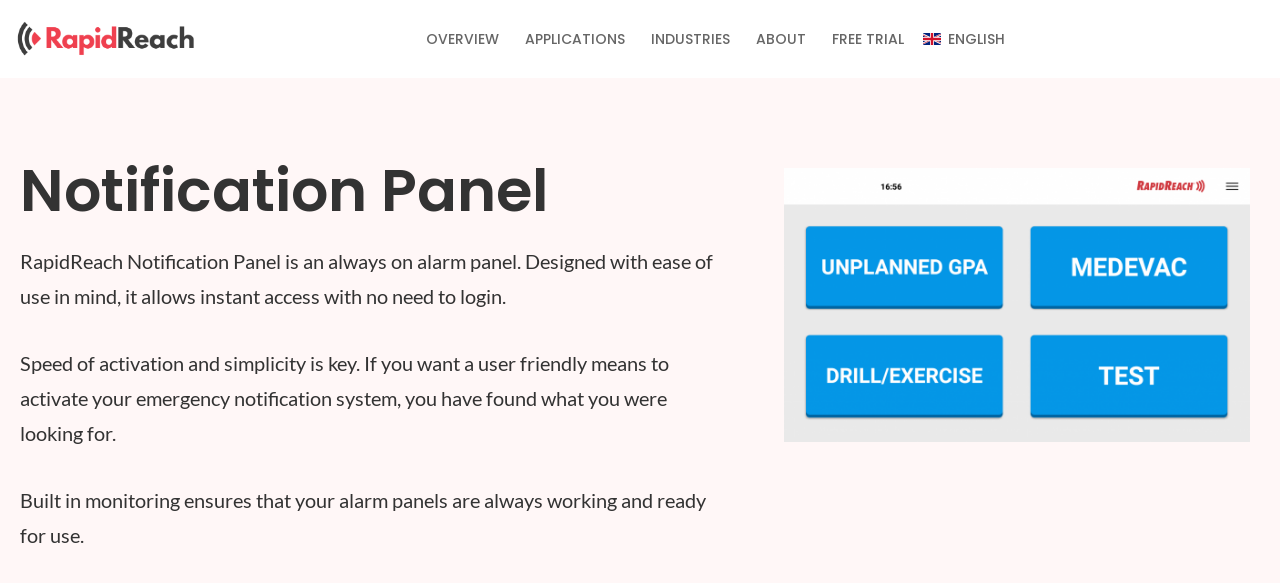

--- FILE ---
content_type: text/html; charset=UTF-8
request_url: https://www.rapidreach.co.uk/alarm-panel/
body_size: 26557
content:
<!DOCTYPE html>
<html lang="en-GB">
<head>
<meta charset="UTF-8">
<meta name="viewport" content="width=device-width, initial-scale=1">
	 <link rel="profile" href="https://gmpg.org/xfn/11"> 
	 <script>
var theplus_ajax_url = "https://www.rapidreach.co.uk/wp-admin/admin-ajax.php";
		var theplus_ajax_post_url = "https://www.rapidreach.co.uk/wp-admin/admin-post.php";
		var theplus_nonce = "be5c604e53";
</script>
<meta name='robots' content='index, follow, max-image-preview:large, max-snippet:-1, max-video-preview:-1' />
<script id="cookieyes" type="text/javascript" src="https://cdn-cookieyes.com/client_data/2b99ae4d03550d363623e167/script.js"></script>
	<!-- This site is optimized with the Yoast SEO plugin v23.1 - https://yoast.com/wordpress/plugins/seo/ -->
	<title>UK Alarm Panel</title>
	<meta name="description" content="Alarm panel is an always on touch panel. Layout could be customized. Free text available. Start of predefined alarms." />
	<link rel="canonical" href="https://www.rapidreach.co.uk/alarm-panel/" />
	<meta property="og:locale" content="en_GB" />
	<meta property="og:type" content="article" />
	<meta property="og:title" content="UK Alarm Panel" />
	<meta property="og:description" content="Alarm panel is an always on touch panel. Layout could be customized. Free text available. Start of predefined alarms." />
	<meta property="og:url" content="https://www.rapidreach.co.uk/alarm-panel/" />
	<meta property="og:site_name" content="UK" />
	<meta property="article:modified_time" content="2024-07-28T15:21:44+00:00" />
	<meta property="og:image" content="https://www.rapidreach.co.uk/wp-content/uploads/sites/4/2024/07/Screenshot_Prosafe_Main-2-1024x602-1.png" />
	<meta name="twitter:card" content="summary_large_image" />
	<meta name="twitter:label1" content="Estimated reading time" />
	<meta name="twitter:data1" content="4 minutes" />
	<script type="application/ld+json" class="yoast-schema-graph">{"@context":"https://schema.org","@graph":[{"@type":"WebPage","@id":"https://www.rapidreach.co.uk/alarm-panel/","url":"https://www.rapidreach.co.uk/alarm-panel/","name":"UK Alarm Panel","isPartOf":{"@id":"https://rapidreach.co.uk/#website"},"primaryImageOfPage":{"@id":"https://www.rapidreach.co.uk/alarm-panel/#primaryimage"},"image":{"@id":"https://www.rapidreach.co.uk/alarm-panel/#primaryimage"},"thumbnailUrl":"https://www.rapidreach.co.uk/wp-content/uploads/sites/4/2024/07/Screenshot_Prosafe_Main-2-1024x602-1.png","datePublished":"2020-11-25T16:05:40+00:00","dateModified":"2024-07-28T15:21:44+00:00","description":"Alarm panel is an always on touch panel. Layout could be customized. Free text available. Start of predefined alarms.","breadcrumb":{"@id":"https://www.rapidreach.co.uk/alarm-panel/#breadcrumb"},"inLanguage":"en-GB","potentialAction":[{"@type":"ReadAction","target":["https://www.rapidreach.co.uk/alarm-panel/"]}]},{"@type":"ImageObject","inLanguage":"en-GB","@id":"https://www.rapidreach.co.uk/alarm-panel/#primaryimage","url":"https://www.rapidreach.co.uk/wp-content/uploads/sites/4/2024/07/Screenshot_Prosafe_Main-2-1024x602-1.png","contentUrl":"https://www.rapidreach.co.uk/wp-content/uploads/sites/4/2024/07/Screenshot_Prosafe_Main-2-1024x602-1.png","width":1024,"height":602},{"@type":"BreadcrumbList","@id":"https://www.rapidreach.co.uk/alarm-panel/#breadcrumb","itemListElement":[{"@type":"ListItem","position":1,"name":"Home","item":"https://www.rapidreach.co.uk/"},{"@type":"ListItem","position":2,"name":"Notification Panel"}]},{"@type":"WebSite","@id":"https://rapidreach.co.uk/#website","url":"https://rapidreach.co.uk/","name":"UK","description":"UAT","publisher":{"@id":"https://rapidreach.co.uk/#organization"},"potentialAction":[{"@type":"SearchAction","target":{"@type":"EntryPoint","urlTemplate":"https://rapidreach.co.uk/?s={search_term_string}"},"query-input":"required name=search_term_string"}],"inLanguage":"en-GB"},{"@type":"Organization","@id":"https://rapidreach.co.uk/#organization","name":"UK","url":"https://rapidreach.co.uk/","logo":{"@type":"ImageObject","inLanguage":"en-GB","@id":"https://rapidreach.co.uk/#/schema/logo/image/","url":"https://www.rapidreach.co.uk/wp-content/uploads/2020/11/cropped-RR_logo.png","contentUrl":"https://www.rapidreach.co.uk/wp-content/uploads/2020/11/cropped-RR_logo.png","width":1144,"height":281,"caption":"UK"},"image":{"@id":"https://rapidreach.co.uk/#/schema/logo/image/"}}]}</script>
	<!-- / Yoast SEO plugin. -->


<link rel="alternate" type="application/rss+xml" title="UK &raquo; Feed" href="https://www.rapidreach.co.uk/feed/" />
<link rel="alternate" type="application/rss+xml" title="UK &raquo; Comments Feed" href="https://www.rapidreach.co.uk/comments/feed/" />
<link rel="alternate" title="oEmbed (JSON)" type="application/json+oembed" href="https://www.rapidreach.co.uk/wp-json/oembed/1.0/embed?url=https%3A%2F%2Fwww.rapidreach.co.uk%2Falarm-panel%2F" />
<link rel="alternate" title="oEmbed (XML)" type="text/xml+oembed" href="https://www.rapidreach.co.uk/wp-json/oembed/1.0/embed?url=https%3A%2F%2Fwww.rapidreach.co.uk%2Falarm-panel%2F&#038;format=xml" />
<style id='wp-img-auto-sizes-contain-inline-css'>
img:is([sizes=auto i],[sizes^="auto," i]){contain-intrinsic-size:3000px 1500px}
/*# sourceURL=wp-img-auto-sizes-contain-inline-css */
</style>
<link rel='stylesheet' id='astra-theme-css-css' href='https://www.rapidreach.co.uk/wp-content/themes/astra/assets/css/minified/style.min.css?ver=4.5.1' media='all' />
<style id='astra-theme-css-inline-css'>
.ast-no-sidebar .entry-content .alignfull {margin-left: calc( -50vw + 50%);margin-right: calc( -50vw + 50%);max-width: 100vw;width: 100vw;}.ast-no-sidebar .entry-content .alignwide {margin-left: calc(-41vw + 50%);margin-right: calc(-41vw + 50%);max-width: unset;width: unset;}.ast-no-sidebar .entry-content .alignfull .alignfull,.ast-no-sidebar .entry-content .alignfull .alignwide,.ast-no-sidebar .entry-content .alignwide .alignfull,.ast-no-sidebar .entry-content .alignwide .alignwide,.ast-no-sidebar .entry-content .wp-block-column .alignfull,.ast-no-sidebar .entry-content .wp-block-column .alignwide{width: 100%;margin-left: auto;margin-right: auto;}.wp-block-gallery,.blocks-gallery-grid {margin: 0;}.wp-block-separator {max-width: 100px;}.wp-block-separator.is-style-wide,.wp-block-separator.is-style-dots {max-width: none;}.entry-content .has-2-columns .wp-block-column:first-child {padding-right: 10px;}.entry-content .has-2-columns .wp-block-column:last-child {padding-left: 10px;}@media (max-width: 782px) {.entry-content .wp-block-columns .wp-block-column {flex-basis: 100%;}.entry-content .has-2-columns .wp-block-column:first-child {padding-right: 0;}.entry-content .has-2-columns .wp-block-column:last-child {padding-left: 0;}}body .entry-content .wp-block-latest-posts {margin-left: 0;}body .entry-content .wp-block-latest-posts li {list-style: none;}.ast-no-sidebar .ast-container .entry-content .wp-block-latest-posts {margin-left: 0;}.ast-header-break-point .entry-content .alignwide {margin-left: auto;margin-right: auto;}.entry-content .blocks-gallery-item img {margin-bottom: auto;}.wp-block-pullquote {border-top: 4px solid #555d66;border-bottom: 4px solid #555d66;color: #40464d;}:root{--ast-container-default-xlg-padding:6.67em;--ast-container-default-lg-padding:5.67em;--ast-container-default-slg-padding:4.34em;--ast-container-default-md-padding:3.34em;--ast-container-default-sm-padding:6.67em;--ast-container-default-xs-padding:2.4em;--ast-container-default-xxs-padding:1.4em;--ast-code-block-background:#EEEEEE;--ast-comment-inputs-background:#FAFAFA;}html{font-size:93.75%;}a,.page-title{color:#ef404f;}a:hover,a:focus{color:var(--ast-global-color-1);}body,button,input,select,textarea,.ast-button,.ast-custom-button{font-family:-apple-system,BlinkMacSystemFont,Segoe UI,Roboto,Oxygen-Sans,Ubuntu,Cantarell,Helvetica Neue,sans-serif;font-weight:inherit;font-size:15px;font-size:1rem;line-height:1.6em;}blockquote{color:var(--ast-global-color-3);}.site-title{font-size:35px;font-size:2.3333333333333rem;display:none;}header .custom-logo-link img{max-width:239px;}.astra-logo-svg{width:239px;}.site-header .site-description{font-size:15px;font-size:1rem;display:none;}.entry-title{font-size:30px;font-size:2rem;}h1,.entry-content h1{font-size:40px;font-size:2.6666666666667rem;line-height:1.4em;}h2,.entry-content h2{font-size:30px;font-size:2rem;line-height:1.25em;}h3,.entry-content h3{font-size:25px;font-size:1.6666666666667rem;line-height:1.2em;}h4,.entry-content h4{font-size:20px;font-size:1.3333333333333rem;line-height:1.2em;}h5,.entry-content h5{font-size:18px;font-size:1.2rem;line-height:1.2em;}h6,.entry-content h6{font-size:15px;font-size:1rem;line-height:1.25em;}::selection{background-color:var(--ast-global-color-0);color:#ffffff;}body,h1,.entry-title a,.entry-content h1,h2,.entry-content h2,h3,.entry-content h3,h4,.entry-content h4,h5,.entry-content h5,h6,.entry-content h6{color:var(--ast-global-color-3);}.tagcloud a:hover,.tagcloud a:focus,.tagcloud a.current-item{color:#ffffff;border-color:#ef404f;background-color:#ef404f;}input:focus,input[type="text"]:focus,input[type="email"]:focus,input[type="url"]:focus,input[type="password"]:focus,input[type="reset"]:focus,input[type="search"]:focus,textarea:focus{border-color:#ef404f;}input[type="radio"]:checked,input[type=reset],input[type="checkbox"]:checked,input[type="checkbox"]:hover:checked,input[type="checkbox"]:focus:checked,input[type=range]::-webkit-slider-thumb{border-color:#ef404f;background-color:#ef404f;box-shadow:none;}.site-footer a:hover + .post-count,.site-footer a:focus + .post-count{background:#ef404f;border-color:#ef404f;}.single .nav-links .nav-previous,.single .nav-links .nav-next{color:#ef404f;}.entry-meta,.entry-meta *{line-height:1.45;color:#ef404f;}.entry-meta a:hover,.entry-meta a:hover *,.entry-meta a:focus,.entry-meta a:focus *,.page-links > .page-link,.page-links .page-link:hover,.post-navigation a:hover{color:var(--ast-global-color-1);}#cat option,.secondary .calendar_wrap thead a,.secondary .calendar_wrap thead a:visited{color:#ef404f;}.secondary .calendar_wrap #today,.ast-progress-val span{background:#ef404f;}.secondary a:hover + .post-count,.secondary a:focus + .post-count{background:#ef404f;border-color:#ef404f;}.calendar_wrap #today > a{color:#ffffff;}.page-links .page-link,.single .post-navigation a{color:#ef404f;}.ast-search-menu-icon .search-form button.search-submit{padding:0 4px;}.ast-search-menu-icon form.search-form{padding-right:0;}.ast-search-menu-icon.slide-search input.search-field{width:0;}.ast-header-search .ast-search-menu-icon.ast-dropdown-active .search-form,.ast-header-search .ast-search-menu-icon.ast-dropdown-active .search-field:focus{border-color:var(--ast-global-color-0);transition:all 0.2s;}.search-form input.search-field:focus{outline:none;}.widget-title,.widget .wp-block-heading{font-size:21px;font-size:1.4rem;color:var(--ast-global-color-3);}.single .ast-author-details .author-title{color:var(--ast-global-color-1);}a:focus-visible,.ast-menu-toggle:focus-visible,.site .skip-link:focus-visible,.wp-block-loginout input:focus-visible,.wp-block-search.wp-block-search__button-inside .wp-block-search__inside-wrapper,.ast-header-navigation-arrow:focus-visible,.woocommerce .wc-proceed-to-checkout > .checkout-button:focus-visible,.woocommerce .woocommerce-MyAccount-navigation ul li a:focus-visible,.ast-orders-table__row .ast-orders-table__cell:focus-visible,.woocommerce .woocommerce-order-details .order-again > .button:focus-visible,.woocommerce .woocommerce-message a.button.wc-forward:focus-visible,.woocommerce #minus_qty:focus-visible,.woocommerce #plus_qty:focus-visible,a#ast-apply-coupon:focus-visible,.woocommerce .woocommerce-info a:focus-visible,.woocommerce .astra-shop-summary-wrap a:focus-visible,.woocommerce a.wc-forward:focus-visible,#ast-apply-coupon:focus-visible,.woocommerce-js .woocommerce-mini-cart-item a.remove:focus-visible{outline-style:dotted;outline-color:inherit;outline-width:thin;border-color:transparent;}input:focus,input[type="text"]:focus,input[type="email"]:focus,input[type="url"]:focus,input[type="password"]:focus,input[type="reset"]:focus,input[type="number"]:focus,textarea:focus,.wp-block-search__input:focus,[data-section="section-header-mobile-trigger"] .ast-button-wrap .ast-mobile-menu-trigger-minimal:focus,.ast-mobile-popup-drawer.active .menu-toggle-close:focus,.woocommerce-ordering select.orderby:focus,#ast-scroll-top:focus,#coupon_code:focus,.woocommerce-page #comment:focus,.woocommerce #reviews #respond input#submit:focus,.woocommerce a.add_to_cart_button:focus,.woocommerce .button.single_add_to_cart_button:focus,.woocommerce .woocommerce-cart-form button:focus,.woocommerce .woocommerce-cart-form__cart-item .quantity .qty:focus,.woocommerce .woocommerce-billing-fields .woocommerce-billing-fields__field-wrapper .woocommerce-input-wrapper > .input-text:focus,.woocommerce #order_comments:focus,.woocommerce #place_order:focus,.woocommerce .woocommerce-address-fields .woocommerce-address-fields__field-wrapper .woocommerce-input-wrapper > .input-text:focus,.woocommerce .woocommerce-MyAccount-content form button:focus,.woocommerce .woocommerce-MyAccount-content .woocommerce-EditAccountForm .woocommerce-form-row .woocommerce-Input.input-text:focus,.woocommerce .ast-woocommerce-container .woocommerce-pagination ul.page-numbers li a:focus,body #content .woocommerce form .form-row .select2-container--default .select2-selection--single:focus,#ast-coupon-code:focus,.woocommerce.woocommerce-js .quantity input[type=number]:focus,.woocommerce-js .woocommerce-mini-cart-item .quantity input[type=number]:focus,.woocommerce p#ast-coupon-trigger:focus{border-style:dotted;border-color:inherit;border-width:thin;outline-color:transparent;}.main-header-menu .menu-link,.ast-header-custom-item a{color:var(--ast-global-color-3);}.main-header-menu .menu-item:hover > .menu-link,.main-header-menu .menu-item:hover > .ast-menu-toggle,.main-header-menu .ast-masthead-custom-menu-items a:hover,.main-header-menu .menu-item.focus > .menu-link,.main-header-menu .menu-item.focus > .ast-menu-toggle,.main-header-menu .current-menu-item > .menu-link,.main-header-menu .current-menu-ancestor > .menu-link,.main-header-menu .current-menu-item > .ast-menu-toggle,.main-header-menu .current-menu-ancestor > .ast-menu-toggle{color:#ef404f;}.header-main-layout-3 .ast-main-header-bar-alignment{margin-right:auto;}.header-main-layout-2 .site-header-section-left .ast-site-identity{text-align:left;}.ast-logo-title-inline .site-logo-img{padding-right:1em;}.site-logo-img img{ transition:all 0.2s linear;}.ast-header-break-point .ast-mobile-menu-buttons-minimal.menu-toggle{background:transparent;color:var(--ast-global-color-0);}.ast-header-break-point .ast-mobile-menu-buttons-outline.menu-toggle{background:transparent;border:1px solid var(--ast-global-color-0);color:var(--ast-global-color-0);}.ast-header-break-point .ast-mobile-menu-buttons-fill.menu-toggle{background:var(--ast-global-color-0);}.ast-page-builder-template .hentry {margin: 0;}.ast-page-builder-template .site-content > .ast-container {max-width: 100%;padding: 0;}.ast-page-builder-template .site-content #primary {padding: 0;margin: 0;}.ast-page-builder-template .no-results {text-align: center;margin: 4em auto;}.ast-page-builder-template .ast-pagination {padding: 2em;}.ast-page-builder-template .entry-header.ast-no-title.ast-no-thumbnail {margin-top: 0;}.ast-page-builder-template .entry-header.ast-header-without-markup {margin-top: 0;margin-bottom: 0;}.ast-page-builder-template .entry-header.ast-no-title.ast-no-meta {margin-bottom: 0;}.ast-page-builder-template.single .post-navigation {padding-bottom: 2em;}.ast-page-builder-template.single-post .site-content > .ast-container {max-width: 100%;}.ast-page-builder-template .entry-header {margin-top: 4em;margin-left: auto;margin-right: auto;padding-left: 20px;padding-right: 20px;}.single.ast-page-builder-template .entry-header {padding-left: 20px;padding-right: 20px;}.ast-page-builder-template .ast-archive-description {margin: 4em auto 0;padding-left: 20px;padding-right: 20px;}.ast-page-builder-template.ast-no-sidebar .entry-content .alignwide {margin-left: 0;margin-right: 0;}.footer-adv .footer-adv-overlay{border-top-style:solid;border-top-color:#7a7a7a;}.wp-block-buttons.aligncenter{justify-content:center;}@media (max-width:921px){.ast-theme-transparent-header #primary,.ast-theme-transparent-header #secondary{padding:0;}}.ast-plain-container.ast-no-sidebar #primary{margin-top:0;margin-bottom:0;}@media (min-width:1200px){.wp-block-group .has-background{padding:20px;}}@media (min-width:1200px){.ast-no-sidebar.ast-separate-container .entry-content .wp-block-group.alignwide,.ast-no-sidebar.ast-separate-container .entry-content .wp-block-cover.alignwide{margin-left:-20px;margin-right:-20px;padding-left:20px;padding-right:20px;}.ast-no-sidebar.ast-separate-container .entry-content .wp-block-cover.alignfull,.ast-no-sidebar.ast-separate-container .entry-content .wp-block-group.alignfull{margin-left:-6.67em;margin-right:-6.67em;padding-left:6.67em;padding-right:6.67em;}}@media (min-width:1200px){.wp-block-cover-image.alignwide .wp-block-cover__inner-container,.wp-block-cover.alignwide .wp-block-cover__inner-container,.wp-block-cover-image.alignfull .wp-block-cover__inner-container,.wp-block-cover.alignfull .wp-block-cover__inner-container{width:100%;}}.wp-block-columns{margin-bottom:unset;}.wp-block-image.size-full{margin:2rem 0;}.wp-block-separator.has-background{padding:0;}.wp-block-gallery{margin-bottom:1.6em;}.wp-block-group{padding-top:4em;padding-bottom:4em;}.wp-block-group__inner-container .wp-block-columns:last-child,.wp-block-group__inner-container :last-child,.wp-block-table table{margin-bottom:0;}.blocks-gallery-grid{width:100%;}.wp-block-navigation-link__content{padding:5px 0;}.wp-block-group .wp-block-group .has-text-align-center,.wp-block-group .wp-block-column .has-text-align-center{max-width:100%;}.has-text-align-center{margin:0 auto;}@media (min-width:1200px){.wp-block-cover__inner-container,.alignwide .wp-block-group__inner-container,.alignfull .wp-block-group__inner-container{max-width:1200px;margin:0 auto;}.wp-block-group.alignnone,.wp-block-group.aligncenter,.wp-block-group.alignleft,.wp-block-group.alignright,.wp-block-group.alignwide,.wp-block-columns.alignwide{margin:2rem 0 1rem 0;}}@media (max-width:1200px){.wp-block-group{padding:3em;}.wp-block-group .wp-block-group{padding:1.5em;}.wp-block-columns,.wp-block-column{margin:1rem 0;}}@media (min-width:921px){.wp-block-columns .wp-block-group{padding:2em;}}@media (max-width:544px){.wp-block-cover-image .wp-block-cover__inner-container,.wp-block-cover .wp-block-cover__inner-container{width:unset;}.wp-block-cover,.wp-block-cover-image{padding:2em 0;}.wp-block-group,.wp-block-cover{padding:2em;}.wp-block-media-text__media img,.wp-block-media-text__media video{width:unset;max-width:100%;}.wp-block-media-text.has-background .wp-block-media-text__content{padding:1em;}.wp-block-media-text .wp-block-media-text__content{padding:3em 2em;}}.wp-block-image.aligncenter{margin-left:auto;margin-right:auto;}.wp-block-table.aligncenter{margin-left:auto;margin-right:auto;}.wp-block-buttons .wp-block-button.is-style-outline .wp-block-button__link,.ast-outline-button{border-top-width:2px;border-right-width:2px;border-bottom-width:2px;border-left-width:2px;font-family:inherit;font-weight:inherit;line-height:1em;background-color:transparent;}.entry-content[ast-blocks-layout] > figure{margin-bottom:1em;}@media (max-width:921px){.ast-separate-container #primary,.ast-separate-container #secondary{padding:1.5em 0;}#primary,#secondary{padding:1.5em 0;margin:0;}.ast-left-sidebar #content > .ast-container{display:flex;flex-direction:column-reverse;width:100%;}.ast-separate-container .ast-article-post,.ast-separate-container .ast-article-single{padding:1.5em 2.14em;}.ast-author-box img.avatar{margin:20px 0 0 0;}}@media (min-width:922px){.ast-separate-container.ast-right-sidebar #primary,.ast-separate-container.ast-left-sidebar #primary{border:0;}.search-no-results.ast-separate-container #primary{margin-bottom:4em;}}.wp-block-button .wp-block-button__link{color:#ffffff;}.wp-block-button .wp-block-button__link:hover,.wp-block-button .wp-block-button__link:focus{color:#ffffff;background-color:var(--ast-global-color-1);border-color:var(--ast-global-color-1);}.elementor-widget-heading h1.elementor-heading-title{line-height:1.4em;}.elementor-widget-heading h2.elementor-heading-title{line-height:1.25em;}.elementor-widget-heading h3.elementor-heading-title{line-height:1.2em;}.elementor-widget-heading h4.elementor-heading-title{line-height:1.2em;}.elementor-widget-heading h5.elementor-heading-title{line-height:1.2em;}.elementor-widget-heading h6.elementor-heading-title{line-height:1.25em;}.wp-block-button .wp-block-button__link{border-top-width:0;border-right-width:0;border-left-width:0;border-bottom-width:0;border-color:var(--ast-global-color-0);background-color:var(--ast-global-color-0);color:#ffffff;font-family:inherit;font-weight:inherit;line-height:1em;padding-top:10px;padding-right:40px;padding-bottom:10px;padding-left:40px;}.menu-toggle,button,.ast-button,.ast-custom-button,.button,input#submit,input[type="button"],input[type="submit"],input[type="reset"]{border-style:solid;border-top-width:0;border-right-width:0;border-left-width:0;border-bottom-width:0;color:#ffffff;border-color:var(--ast-global-color-0);background-color:var(--ast-global-color-0);padding-top:10px;padding-right:40px;padding-bottom:10px;padding-left:40px;font-family:inherit;font-weight:inherit;line-height:1em;}button:focus,.menu-toggle:hover,button:hover,.ast-button:hover,.ast-custom-button:hover .button:hover,.ast-custom-button:hover ,input[type=reset]:hover,input[type=reset]:focus,input#submit:hover,input#submit:focus,input[type="button"]:hover,input[type="button"]:focus,input[type="submit"]:hover,input[type="submit"]:focus{color:#ffffff;background-color:var(--ast-global-color-1);border-color:var(--ast-global-color-1);}@media (max-width:921px){.ast-mobile-header-stack .main-header-bar .ast-search-menu-icon{display:inline-block;}.ast-header-break-point.ast-header-custom-item-outside .ast-mobile-header-stack .main-header-bar .ast-search-icon{margin:0;}.ast-comment-avatar-wrap img{max-width:2.5em;}.ast-separate-container .ast-comment-list li.depth-1{padding:1.5em 2.14em;}.ast-separate-container .comment-respond{padding:2em 2.14em;}.ast-comment-meta{padding:0 1.8888em 1.3333em;}}@media (min-width:544px){.ast-container{max-width:100%;}}@media (max-width:544px){.ast-separate-container .ast-article-post,.ast-separate-container .ast-article-single,.ast-separate-container .comments-title,.ast-separate-container .ast-archive-description{padding:1.5em 1em;}.ast-separate-container #content .ast-container{padding-left:0.54em;padding-right:0.54em;}.ast-separate-container .ast-comment-list li.depth-1{padding:1.5em 1em;margin-bottom:1.5em;}.ast-separate-container .ast-comment-list .bypostauthor{padding:.5em;}.ast-search-menu-icon.ast-dropdown-active .search-field{width:170px;}.site-branding img,.site-header .site-logo-img .custom-logo-link img{max-width:100%;}}.ast-no-sidebar.ast-separate-container .entry-content .alignfull {margin-left: -6.67em;margin-right: -6.67em;width: auto;}@media (max-width: 1200px) {.ast-no-sidebar.ast-separate-container .entry-content .alignfull {margin-left: -2.4em;margin-right: -2.4em;}}@media (max-width: 768px) {.ast-no-sidebar.ast-separate-container .entry-content .alignfull {margin-left: -2.14em;margin-right: -2.14em;}}@media (max-width: 544px) {.ast-no-sidebar.ast-separate-container .entry-content .alignfull {margin-left: -1em;margin-right: -1em;}}.ast-no-sidebar.ast-separate-container .entry-content .alignwide {margin-left: -20px;margin-right: -20px;}.ast-no-sidebar.ast-separate-container .entry-content .wp-block-column .alignfull,.ast-no-sidebar.ast-separate-container .entry-content .wp-block-column .alignwide {margin-left: auto;margin-right: auto;width: 100%;}@media (max-width:921px){.site-title{display:none;}.site-header .site-description{display:none;}.entry-title{font-size:30px;}h1,.entry-content h1{font-size:30px;}h2,.entry-content h2{font-size:25px;}h3,.entry-content h3{font-size:20px;}.astra-logo-svg{width:120px;}header .custom-logo-link img,.ast-header-break-point .site-logo-img .custom-mobile-logo-link img{max-width:120px;}}@media (max-width:544px){.site-title{display:none;}.site-header .site-description{display:none;}.entry-title{font-size:30px;}h1,.entry-content h1{font-size:30px;}h2,.entry-content h2{font-size:25px;}h3,.entry-content h3{font-size:20px;}header .custom-logo-link img,.ast-header-break-point .site-branding img,.ast-header-break-point .custom-logo-link img{max-width:100px;}.astra-logo-svg{width:100px;}.ast-header-break-point .site-logo-img .custom-mobile-logo-link img{max-width:100px;}}@media (max-width:921px){html{font-size:85.5%;}}@media (max-width:544px){html{font-size:85.5%;}}@media (min-width:922px){.ast-container{max-width:1240px;}}@font-face {font-family: "Astra";src: url(https://www.rapidreach.co.uk/wp-content/themes/astra/assets/fonts/astra.woff) format("woff"),url(https://www.rapidreach.co.uk/wp-content/themes/astra/assets/fonts/astra.ttf) format("truetype"),url(https://www.rapidreach.co.uk/wp-content/themes/astra/assets/fonts/astra.svg#astra) format("svg");font-weight: normal;font-style: normal;font-display: fallback;}@media (max-width:921px) {.main-header-bar .main-header-bar-navigation{display:none;}}.ast-desktop .main-header-menu.submenu-with-border .sub-menu,.ast-desktop .main-header-menu.submenu-with-border .astra-full-megamenu-wrapper{border-color:var(--ast-global-color-0);}.ast-desktop .main-header-menu.submenu-with-border .sub-menu{border-top-width:2px;border-style:solid;}.ast-desktop .main-header-menu.submenu-with-border .sub-menu .sub-menu{top:-2px;}.ast-desktop .main-header-menu.submenu-with-border .sub-menu .menu-link,.ast-desktop .main-header-menu.submenu-with-border .children .menu-link{border-bottom-width:0px;border-style:solid;border-color:#eaeaea;}@media (min-width:922px){.main-header-menu .sub-menu .menu-item.ast-left-align-sub-menu:hover > .sub-menu,.main-header-menu .sub-menu .menu-item.ast-left-align-sub-menu.focus > .sub-menu{margin-left:-0px;}}.ast-small-footer{border-top-style:solid;border-top-width:1px;border-top-color:#7a7a7a;}.ast-small-footer-wrap{text-align:center;}.ast-header-break-point.ast-header-custom-item-inside .main-header-bar .main-header-bar-navigation .ast-search-icon {display: none;}.ast-header-break-point.ast-header-custom-item-inside .main-header-bar .ast-search-menu-icon .search-form {padding: 0;display: block;overflow: hidden;}.ast-header-break-point .ast-header-custom-item .widget:last-child {margin-bottom: 1em;}.ast-header-custom-item .widget {margin: 0.5em;display: inline-block;vertical-align: middle;}.ast-header-custom-item .widget p {margin-bottom: 0;}.ast-header-custom-item .widget li {width: auto;}.ast-header-custom-item-inside .button-custom-menu-item .menu-link {display: none;}.ast-header-custom-item-inside.ast-header-break-point .button-custom-menu-item .ast-custom-button-link {display: none;}.ast-header-custom-item-inside.ast-header-break-point .button-custom-menu-item .menu-link {display: block;}.ast-header-break-point.ast-header-custom-item-outside .main-header-bar .ast-search-icon {margin-right: 1em;}.ast-header-break-point.ast-header-custom-item-inside .main-header-bar .ast-search-menu-icon .search-field,.ast-header-break-point.ast-header-custom-item-inside .main-header-bar .ast-search-menu-icon.ast-inline-search .search-field {width: 100%;padding-right: 5.5em;}.ast-header-break-point.ast-header-custom-item-inside .main-header-bar .ast-search-menu-icon .search-submit {display: block;position: absolute;height: 100%;top: 0;right: 0;padding: 0 1em;border-radius: 0;}.ast-header-break-point .ast-header-custom-item .ast-masthead-custom-menu-items {padding-left: 20px;padding-right: 20px;margin-bottom: 1em;margin-top: 1em;}.ast-header-custom-item-inside.ast-header-break-point .button-custom-menu-item {padding-left: 0;padding-right: 0;margin-top: 0;margin-bottom: 0;}.astra-icon-down_arrow::after {content: "\e900";font-family: Astra;}.astra-icon-close::after {content: "\e5cd";font-family: Astra;}.astra-icon-drag_handle::after {content: "\e25d";font-family: Astra;}.astra-icon-format_align_justify::after {content: "\e235";font-family: Astra;}.astra-icon-menu::after {content: "\e5d2";font-family: Astra;}.astra-icon-reorder::after {content: "\e8fe";font-family: Astra;}.astra-icon-search::after {content: "\e8b6";font-family: Astra;}.astra-icon-zoom_in::after {content: "\e56b";font-family: Astra;}.astra-icon-check-circle::after {content: "\e901";font-family: Astra;}.astra-icon-shopping-cart::after {content: "\f07a";font-family: Astra;}.astra-icon-shopping-bag::after {content: "\f290";font-family: Astra;}.astra-icon-shopping-basket::after {content: "\f291";font-family: Astra;}.astra-icon-circle-o::after {content: "\e903";font-family: Astra;}.astra-icon-certificate::after {content: "\e902";font-family: Astra;}blockquote {padding: 1.2em;}:root .has-ast-global-color-0-color{color:var(--ast-global-color-0);}:root .has-ast-global-color-0-background-color{background-color:var(--ast-global-color-0);}:root .wp-block-button .has-ast-global-color-0-color{color:var(--ast-global-color-0);}:root .wp-block-button .has-ast-global-color-0-background-color{background-color:var(--ast-global-color-0);}:root .has-ast-global-color-1-color{color:var(--ast-global-color-1);}:root .has-ast-global-color-1-background-color{background-color:var(--ast-global-color-1);}:root .wp-block-button .has-ast-global-color-1-color{color:var(--ast-global-color-1);}:root .wp-block-button .has-ast-global-color-1-background-color{background-color:var(--ast-global-color-1);}:root .has-ast-global-color-2-color{color:var(--ast-global-color-2);}:root .has-ast-global-color-2-background-color{background-color:var(--ast-global-color-2);}:root .wp-block-button .has-ast-global-color-2-color{color:var(--ast-global-color-2);}:root .wp-block-button .has-ast-global-color-2-background-color{background-color:var(--ast-global-color-2);}:root .has-ast-global-color-3-color{color:var(--ast-global-color-3);}:root .has-ast-global-color-3-background-color{background-color:var(--ast-global-color-3);}:root .wp-block-button .has-ast-global-color-3-color{color:var(--ast-global-color-3);}:root .wp-block-button .has-ast-global-color-3-background-color{background-color:var(--ast-global-color-3);}:root .has-ast-global-color-4-color{color:var(--ast-global-color-4);}:root .has-ast-global-color-4-background-color{background-color:var(--ast-global-color-4);}:root .wp-block-button .has-ast-global-color-4-color{color:var(--ast-global-color-4);}:root .wp-block-button .has-ast-global-color-4-background-color{background-color:var(--ast-global-color-4);}:root .has-ast-global-color-5-color{color:var(--ast-global-color-5);}:root .has-ast-global-color-5-background-color{background-color:var(--ast-global-color-5);}:root .wp-block-button .has-ast-global-color-5-color{color:var(--ast-global-color-5);}:root .wp-block-button .has-ast-global-color-5-background-color{background-color:var(--ast-global-color-5);}:root .has-ast-global-color-6-color{color:var(--ast-global-color-6);}:root .has-ast-global-color-6-background-color{background-color:var(--ast-global-color-6);}:root .wp-block-button .has-ast-global-color-6-color{color:var(--ast-global-color-6);}:root .wp-block-button .has-ast-global-color-6-background-color{background-color:var(--ast-global-color-6);}:root .has-ast-global-color-7-color{color:var(--ast-global-color-7);}:root .has-ast-global-color-7-background-color{background-color:var(--ast-global-color-7);}:root .wp-block-button .has-ast-global-color-7-color{color:var(--ast-global-color-7);}:root .wp-block-button .has-ast-global-color-7-background-color{background-color:var(--ast-global-color-7);}:root .has-ast-global-color-8-color{color:var(--ast-global-color-8);}:root .has-ast-global-color-8-background-color{background-color:var(--ast-global-color-8);}:root .wp-block-button .has-ast-global-color-8-color{color:var(--ast-global-color-8);}:root .wp-block-button .has-ast-global-color-8-background-color{background-color:var(--ast-global-color-8);}:root{--ast-global-color-0:#0170B9;--ast-global-color-1:#3a3a3a;--ast-global-color-2:#3a3a3a;--ast-global-color-3:#4B4F58;--ast-global-color-4:#F5F5F5;--ast-global-color-5:#FFFFFF;--ast-global-color-6:#E5E5E5;--ast-global-color-7:#424242;--ast-global-color-8:#000000;}:root {--ast-border-color : #dddddd;}.ast-single-entry-banner {-js-display: flex;display: flex;flex-direction: column;justify-content: center;text-align: center;position: relative;background: #eeeeee;}.ast-single-entry-banner[data-banner-layout="layout-1"] {max-width: 1200px;background: inherit;padding: 20px 0;}.ast-single-entry-banner[data-banner-width-type="custom"] {margin: 0 auto;width: 100%;}.ast-single-entry-banner + .site-content .entry-header {margin-bottom: 0;}header.entry-header > *:not(:last-child){margin-bottom:10px;}.ast-archive-entry-banner {-js-display: flex;display: flex;flex-direction: column;justify-content: center;text-align: center;position: relative;background: #eeeeee;}.ast-archive-entry-banner[data-banner-width-type="custom"] {margin: 0 auto;width: 100%;}.ast-archive-entry-banner[data-banner-layout="layout-1"] {background: inherit;padding: 20px 0;text-align: left;}body.archive .ast-archive-description{max-width:1200px;width:100%;text-align:left;padding-top:3em;padding-right:3em;padding-bottom:3em;padding-left:3em;}body.archive .ast-archive-description .ast-archive-title,body.archive .ast-archive-description .ast-archive-title *{font-size:40px;font-size:2.6666666666667rem;}body.archive .ast-archive-description > *:not(:last-child){margin-bottom:10px;}@media (max-width:921px){body.archive .ast-archive-description{text-align:left;}}@media (max-width:544px){body.archive .ast-archive-description{text-align:left;}}.ast-breadcrumbs .trail-browse,.ast-breadcrumbs .trail-items,.ast-breadcrumbs .trail-items li{display:inline-block;margin:0;padding:0;border:none;background:inherit;text-indent:0;text-decoration:none;}.ast-breadcrumbs .trail-browse{font-size:inherit;font-style:inherit;font-weight:inherit;color:inherit;}.ast-breadcrumbs .trail-items{list-style:none;}.trail-items li::after{padding:0 0.3em;content:"\00bb";}.trail-items li:last-of-type::after{display:none;}h1,.entry-content h1,h2,.entry-content h2,h3,.entry-content h3,h4,.entry-content h4,h5,.entry-content h5,h6,.entry-content h6{color:var(--ast-global-color-2);}.elementor-widget-heading .elementor-heading-title{margin:0;}.elementor-page .ast-menu-toggle{color:unset !important;background:unset !important;}.elementor-post.elementor-grid-item.hentry{margin-bottom:0;}.woocommerce div.product .elementor-element.elementor-products-grid .related.products ul.products li.product,.elementor-element .elementor-wc-products .woocommerce[class*='columns-'] ul.products li.product{width:auto;margin:0;float:none;}body .elementor hr{background-color:#ccc;margin:0;}.ast-left-sidebar .elementor-section.elementor-section-stretched,.ast-right-sidebar .elementor-section.elementor-section-stretched{max-width:100%;left:0 !important;}.elementor-template-full-width .ast-container{display:block;}.elementor-screen-only,.screen-reader-text,.screen-reader-text span,.ui-helper-hidden-accessible{top:0 !important;}@media (max-width:544px){.elementor-element .elementor-wc-products .woocommerce[class*="columns-"] ul.products li.product{width:auto;margin:0;}.elementor-element .woocommerce .woocommerce-result-count{float:none;}}.ast-header-break-point .main-header-bar{border-bottom-width:1px;}@media (min-width:922px){.main-header-bar{border-bottom-width:1px;}}.main-header-menu .menu-item,#astra-footer-menu .menu-item,.main-header-bar .ast-masthead-custom-menu-items{-js-display:flex;display:flex;-webkit-box-pack:center;-webkit-justify-content:center;-moz-box-pack:center;-ms-flex-pack:center;justify-content:center;-webkit-box-orient:vertical;-webkit-box-direction:normal;-webkit-flex-direction:column;-moz-box-orient:vertical;-moz-box-direction:normal;-ms-flex-direction:column;flex-direction:column;}.main-header-menu > .menu-item > .menu-link,#astra-footer-menu > .menu-item > .menu-link{height:100%;-webkit-box-align:center;-webkit-align-items:center;-moz-box-align:center;-ms-flex-align:center;align-items:center;-js-display:flex;display:flex;}.ast-primary-menu-disabled .main-header-bar .ast-masthead-custom-menu-items{flex:unset;}.main-header-menu .sub-menu .menu-item.menu-item-has-children > .menu-link:after{position:absolute;right:1em;top:50%;transform:translate(0,-50%) rotate(270deg);}.ast-header-break-point .main-header-bar .main-header-bar-navigation .page_item_has_children > .ast-menu-toggle::before,.ast-header-break-point .main-header-bar .main-header-bar-navigation .menu-item-has-children > .ast-menu-toggle::before,.ast-mobile-popup-drawer .main-header-bar-navigation .menu-item-has-children>.ast-menu-toggle::before,.ast-header-break-point .ast-mobile-header-wrap .main-header-bar-navigation .menu-item-has-children > .ast-menu-toggle::before{font-weight:bold;content:"\e900";font-family:Astra;text-decoration:inherit;display:inline-block;}.ast-header-break-point .main-navigation ul.sub-menu .menu-item .menu-link:before{content:"\e900";font-family:Astra;font-size:.65em;text-decoration:inherit;display:inline-block;transform:translate(0,-2px) rotateZ(270deg);margin-right:5px;}.widget_search .search-form:after{font-family:Astra;font-size:1.2em;font-weight:normal;content:"\e8b6";position:absolute;top:50%;right:15px;transform:translate(0,-50%);}.astra-search-icon::before{content:"\e8b6";font-family:Astra;font-style:normal;font-weight:normal;text-decoration:inherit;text-align:center;-webkit-font-smoothing:antialiased;-moz-osx-font-smoothing:grayscale;z-index:3;}.main-header-bar .main-header-bar-navigation .page_item_has_children > a:after,.main-header-bar .main-header-bar-navigation .menu-item-has-children > a:after,.menu-item-has-children .ast-header-navigation-arrow:after{content:"\e900";display:inline-block;font-family:Astra;font-size:.6rem;font-weight:bold;text-rendering:auto;-webkit-font-smoothing:antialiased;-moz-osx-font-smoothing:grayscale;margin-left:10px;line-height:normal;}.menu-item-has-children .sub-menu .ast-header-navigation-arrow:after{margin-left:0;}.ast-mobile-popup-drawer .main-header-bar-navigation .ast-submenu-expanded>.ast-menu-toggle::before{transform:rotateX(180deg);}.ast-header-break-point .main-header-bar-navigation .menu-item-has-children > .menu-link:after{display:none;}.ast-separate-container .blog-layout-1,.ast-separate-container .blog-layout-2,.ast-separate-container .blog-layout-3{background-color:transparent;background-image:none;}.ast-separate-container .ast-article-post{background-color:var(--ast-global-color-5);;}@media (max-width:921px){.ast-separate-container .ast-article-post{background-color:var(--ast-global-color-5);;}}@media (max-width:544px){.ast-separate-container .ast-article-post{background-color:var(--ast-global-color-5);;}}.ast-separate-container .ast-article-single:not(.ast-related-post),.ast-separate-container .comments-area .comment-respond,.ast-separate-container .comments-area .ast-comment-list li,.woocommerce.ast-separate-container .ast-woocommerce-container,.ast-separate-container .error-404,.ast-separate-container .no-results,.single.ast-separate-container.ast-author-meta,.ast-separate-container .related-posts-title-wrapper,.ast-separate-container .comments-count-wrapper,.ast-box-layout.ast-plain-container .site-content,.ast-padded-layout.ast-plain-container .site-content,.ast-separate-container .comments-area .comments-title,.ast-separate-container .ast-archive-description{background-color:var(--ast-global-color-5);;}@media (max-width:921px){.ast-separate-container .ast-article-single:not(.ast-related-post),.ast-separate-container .comments-area .comment-respond,.ast-separate-container .comments-area .ast-comment-list li,.woocommerce.ast-separate-container .ast-woocommerce-container,.ast-separate-container .error-404,.ast-separate-container .no-results,.single.ast-separate-container.ast-author-meta,.ast-separate-container .related-posts-title-wrapper,.ast-separate-container .comments-count-wrapper,.ast-box-layout.ast-plain-container .site-content,.ast-padded-layout.ast-plain-container .site-content,.ast-separate-container .comments-area .comments-title,.ast-separate-container .ast-archive-description{background-color:var(--ast-global-color-5);;}}@media (max-width:544px){.ast-separate-container .ast-article-single:not(.ast-related-post),.ast-separate-container .comments-area .comment-respond,.ast-separate-container .comments-area .ast-comment-list li,.woocommerce.ast-separate-container .ast-woocommerce-container,.ast-separate-container .error-404,.ast-separate-container .no-results,.single.ast-separate-container.ast-author-meta,.ast-separate-container .related-posts-title-wrapper,.ast-separate-container .comments-count-wrapper,.ast-box-layout.ast-plain-container .site-content,.ast-padded-layout.ast-plain-container .site-content,.ast-separate-container .comments-area .comments-title,.ast-separate-container .ast-archive-description{background-color:var(--ast-global-color-5);;}}.ast-separate-container.ast-two-container #secondary .widget{background-color:var(--ast-global-color-5);;}@media (max-width:921px){.ast-separate-container.ast-two-container #secondary .widget{background-color:var(--ast-global-color-5);;}}@media (max-width:544px){.ast-separate-container.ast-two-container #secondary .widget{background-color:var(--ast-global-color-5);;}}:root{--e-global-color-astglobalcolor0:#0170B9;--e-global-color-astglobalcolor1:#3a3a3a;--e-global-color-astglobalcolor2:#3a3a3a;--e-global-color-astglobalcolor3:#4B4F58;--e-global-color-astglobalcolor4:#F5F5F5;--e-global-color-astglobalcolor5:#FFFFFF;--e-global-color-astglobalcolor6:#E5E5E5;--e-global-color-astglobalcolor7:#424242;--e-global-color-astglobalcolor8:#000000;}
/*# sourceURL=astra-theme-css-inline-css */
</style>
<link rel='stylesheet' id='dce-dynamic-visibility-style-css' href='https://www.rapidreach.co.uk/wp-content/plugins/dynamic-visibility-for-elementor/assets/css/dynamic-visibility.css?ver=5.0.13' media='all' />
<style id='wp-emoji-styles-inline-css'>

	img.wp-smiley, img.emoji {
		display: inline !important;
		border: none !important;
		box-shadow: none !important;
		height: 1em !important;
		width: 1em !important;
		margin: 0 0.07em !important;
		vertical-align: -0.1em !important;
		background: none !important;
		padding: 0 !important;
	}
/*# sourceURL=wp-emoji-styles-inline-css */
</style>
<style id='global-styles-inline-css'>
:root{--wp--preset--aspect-ratio--square: 1;--wp--preset--aspect-ratio--4-3: 4/3;--wp--preset--aspect-ratio--3-4: 3/4;--wp--preset--aspect-ratio--3-2: 3/2;--wp--preset--aspect-ratio--2-3: 2/3;--wp--preset--aspect-ratio--16-9: 16/9;--wp--preset--aspect-ratio--9-16: 9/16;--wp--preset--color--black: #000000;--wp--preset--color--cyan-bluish-gray: #abb8c3;--wp--preset--color--white: #ffffff;--wp--preset--color--pale-pink: #f78da7;--wp--preset--color--vivid-red: #cf2e2e;--wp--preset--color--luminous-vivid-orange: #ff6900;--wp--preset--color--luminous-vivid-amber: #fcb900;--wp--preset--color--light-green-cyan: #7bdcb5;--wp--preset--color--vivid-green-cyan: #00d084;--wp--preset--color--pale-cyan-blue: #8ed1fc;--wp--preset--color--vivid-cyan-blue: #0693e3;--wp--preset--color--vivid-purple: #9b51e0;--wp--preset--color--ast-global-color-0: var(--ast-global-color-0);--wp--preset--color--ast-global-color-1: var(--ast-global-color-1);--wp--preset--color--ast-global-color-2: var(--ast-global-color-2);--wp--preset--color--ast-global-color-3: var(--ast-global-color-3);--wp--preset--color--ast-global-color-4: var(--ast-global-color-4);--wp--preset--color--ast-global-color-5: var(--ast-global-color-5);--wp--preset--color--ast-global-color-6: var(--ast-global-color-6);--wp--preset--color--ast-global-color-7: var(--ast-global-color-7);--wp--preset--color--ast-global-color-8: var(--ast-global-color-8);--wp--preset--gradient--vivid-cyan-blue-to-vivid-purple: linear-gradient(135deg,rgb(6,147,227) 0%,rgb(155,81,224) 100%);--wp--preset--gradient--light-green-cyan-to-vivid-green-cyan: linear-gradient(135deg,rgb(122,220,180) 0%,rgb(0,208,130) 100%);--wp--preset--gradient--luminous-vivid-amber-to-luminous-vivid-orange: linear-gradient(135deg,rgb(252,185,0) 0%,rgb(255,105,0) 100%);--wp--preset--gradient--luminous-vivid-orange-to-vivid-red: linear-gradient(135deg,rgb(255,105,0) 0%,rgb(207,46,46) 100%);--wp--preset--gradient--very-light-gray-to-cyan-bluish-gray: linear-gradient(135deg,rgb(238,238,238) 0%,rgb(169,184,195) 100%);--wp--preset--gradient--cool-to-warm-spectrum: linear-gradient(135deg,rgb(74,234,220) 0%,rgb(151,120,209) 20%,rgb(207,42,186) 40%,rgb(238,44,130) 60%,rgb(251,105,98) 80%,rgb(254,248,76) 100%);--wp--preset--gradient--blush-light-purple: linear-gradient(135deg,rgb(255,206,236) 0%,rgb(152,150,240) 100%);--wp--preset--gradient--blush-bordeaux: linear-gradient(135deg,rgb(254,205,165) 0%,rgb(254,45,45) 50%,rgb(107,0,62) 100%);--wp--preset--gradient--luminous-dusk: linear-gradient(135deg,rgb(255,203,112) 0%,rgb(199,81,192) 50%,rgb(65,88,208) 100%);--wp--preset--gradient--pale-ocean: linear-gradient(135deg,rgb(255,245,203) 0%,rgb(182,227,212) 50%,rgb(51,167,181) 100%);--wp--preset--gradient--electric-grass: linear-gradient(135deg,rgb(202,248,128) 0%,rgb(113,206,126) 100%);--wp--preset--gradient--midnight: linear-gradient(135deg,rgb(2,3,129) 0%,rgb(40,116,252) 100%);--wp--preset--font-size--small: 13px;--wp--preset--font-size--medium: 20px;--wp--preset--font-size--large: 36px;--wp--preset--font-size--x-large: 42px;--wp--preset--spacing--20: 0.44rem;--wp--preset--spacing--30: 0.67rem;--wp--preset--spacing--40: 1rem;--wp--preset--spacing--50: 1.5rem;--wp--preset--spacing--60: 2.25rem;--wp--preset--spacing--70: 3.38rem;--wp--preset--spacing--80: 5.06rem;--wp--preset--shadow--natural: 6px 6px 9px rgba(0, 0, 0, 0.2);--wp--preset--shadow--deep: 12px 12px 50px rgba(0, 0, 0, 0.4);--wp--preset--shadow--sharp: 6px 6px 0px rgba(0, 0, 0, 0.2);--wp--preset--shadow--outlined: 6px 6px 0px -3px rgb(255, 255, 255), 6px 6px rgb(0, 0, 0);--wp--preset--shadow--crisp: 6px 6px 0px rgb(0, 0, 0);}:root { --wp--style--global--content-size: var(--wp--custom--ast-content-width-size);--wp--style--global--wide-size: var(--wp--custom--ast-wide-width-size); }:where(body) { margin: 0; }.wp-site-blocks > .alignleft { float: left; margin-right: 2em; }.wp-site-blocks > .alignright { float: right; margin-left: 2em; }.wp-site-blocks > .aligncenter { justify-content: center; margin-left: auto; margin-right: auto; }:where(.wp-site-blocks) > * { margin-block-start: 24px; margin-block-end: 0; }:where(.wp-site-blocks) > :first-child { margin-block-start: 0; }:where(.wp-site-blocks) > :last-child { margin-block-end: 0; }:root { --wp--style--block-gap: 24px; }:root :where(.is-layout-flow) > :first-child{margin-block-start: 0;}:root :where(.is-layout-flow) > :last-child{margin-block-end: 0;}:root :where(.is-layout-flow) > *{margin-block-start: 24px;margin-block-end: 0;}:root :where(.is-layout-constrained) > :first-child{margin-block-start: 0;}:root :where(.is-layout-constrained) > :last-child{margin-block-end: 0;}:root :where(.is-layout-constrained) > *{margin-block-start: 24px;margin-block-end: 0;}:root :where(.is-layout-flex){gap: 24px;}:root :where(.is-layout-grid){gap: 24px;}.is-layout-flow > .alignleft{float: left;margin-inline-start: 0;margin-inline-end: 2em;}.is-layout-flow > .alignright{float: right;margin-inline-start: 2em;margin-inline-end: 0;}.is-layout-flow > .aligncenter{margin-left: auto !important;margin-right: auto !important;}.is-layout-constrained > .alignleft{float: left;margin-inline-start: 0;margin-inline-end: 2em;}.is-layout-constrained > .alignright{float: right;margin-inline-start: 2em;margin-inline-end: 0;}.is-layout-constrained > .aligncenter{margin-left: auto !important;margin-right: auto !important;}.is-layout-constrained > :where(:not(.alignleft):not(.alignright):not(.alignfull)){max-width: var(--wp--style--global--content-size);margin-left: auto !important;margin-right: auto !important;}.is-layout-constrained > .alignwide{max-width: var(--wp--style--global--wide-size);}body .is-layout-flex{display: flex;}.is-layout-flex{flex-wrap: wrap;align-items: center;}.is-layout-flex > :is(*, div){margin: 0;}body .is-layout-grid{display: grid;}.is-layout-grid > :is(*, div){margin: 0;}body{padding-top: 0px;padding-right: 0px;padding-bottom: 0px;padding-left: 0px;}a:where(:not(.wp-element-button)){text-decoration: none;}:root :where(.wp-element-button, .wp-block-button__link){background-color: #32373c;border-width: 0;color: #fff;font-family: inherit;font-size: inherit;font-style: inherit;font-weight: inherit;letter-spacing: inherit;line-height: inherit;padding-top: calc(0.667em + 2px);padding-right: calc(1.333em + 2px);padding-bottom: calc(0.667em + 2px);padding-left: calc(1.333em + 2px);text-decoration: none;text-transform: inherit;}.has-black-color{color: var(--wp--preset--color--black) !important;}.has-cyan-bluish-gray-color{color: var(--wp--preset--color--cyan-bluish-gray) !important;}.has-white-color{color: var(--wp--preset--color--white) !important;}.has-pale-pink-color{color: var(--wp--preset--color--pale-pink) !important;}.has-vivid-red-color{color: var(--wp--preset--color--vivid-red) !important;}.has-luminous-vivid-orange-color{color: var(--wp--preset--color--luminous-vivid-orange) !important;}.has-luminous-vivid-amber-color{color: var(--wp--preset--color--luminous-vivid-amber) !important;}.has-light-green-cyan-color{color: var(--wp--preset--color--light-green-cyan) !important;}.has-vivid-green-cyan-color{color: var(--wp--preset--color--vivid-green-cyan) !important;}.has-pale-cyan-blue-color{color: var(--wp--preset--color--pale-cyan-blue) !important;}.has-vivid-cyan-blue-color{color: var(--wp--preset--color--vivid-cyan-blue) !important;}.has-vivid-purple-color{color: var(--wp--preset--color--vivid-purple) !important;}.has-ast-global-color-0-color{color: var(--wp--preset--color--ast-global-color-0) !important;}.has-ast-global-color-1-color{color: var(--wp--preset--color--ast-global-color-1) !important;}.has-ast-global-color-2-color{color: var(--wp--preset--color--ast-global-color-2) !important;}.has-ast-global-color-3-color{color: var(--wp--preset--color--ast-global-color-3) !important;}.has-ast-global-color-4-color{color: var(--wp--preset--color--ast-global-color-4) !important;}.has-ast-global-color-5-color{color: var(--wp--preset--color--ast-global-color-5) !important;}.has-ast-global-color-6-color{color: var(--wp--preset--color--ast-global-color-6) !important;}.has-ast-global-color-7-color{color: var(--wp--preset--color--ast-global-color-7) !important;}.has-ast-global-color-8-color{color: var(--wp--preset--color--ast-global-color-8) !important;}.has-black-background-color{background-color: var(--wp--preset--color--black) !important;}.has-cyan-bluish-gray-background-color{background-color: var(--wp--preset--color--cyan-bluish-gray) !important;}.has-white-background-color{background-color: var(--wp--preset--color--white) !important;}.has-pale-pink-background-color{background-color: var(--wp--preset--color--pale-pink) !important;}.has-vivid-red-background-color{background-color: var(--wp--preset--color--vivid-red) !important;}.has-luminous-vivid-orange-background-color{background-color: var(--wp--preset--color--luminous-vivid-orange) !important;}.has-luminous-vivid-amber-background-color{background-color: var(--wp--preset--color--luminous-vivid-amber) !important;}.has-light-green-cyan-background-color{background-color: var(--wp--preset--color--light-green-cyan) !important;}.has-vivid-green-cyan-background-color{background-color: var(--wp--preset--color--vivid-green-cyan) !important;}.has-pale-cyan-blue-background-color{background-color: var(--wp--preset--color--pale-cyan-blue) !important;}.has-vivid-cyan-blue-background-color{background-color: var(--wp--preset--color--vivid-cyan-blue) !important;}.has-vivid-purple-background-color{background-color: var(--wp--preset--color--vivid-purple) !important;}.has-ast-global-color-0-background-color{background-color: var(--wp--preset--color--ast-global-color-0) !important;}.has-ast-global-color-1-background-color{background-color: var(--wp--preset--color--ast-global-color-1) !important;}.has-ast-global-color-2-background-color{background-color: var(--wp--preset--color--ast-global-color-2) !important;}.has-ast-global-color-3-background-color{background-color: var(--wp--preset--color--ast-global-color-3) !important;}.has-ast-global-color-4-background-color{background-color: var(--wp--preset--color--ast-global-color-4) !important;}.has-ast-global-color-5-background-color{background-color: var(--wp--preset--color--ast-global-color-5) !important;}.has-ast-global-color-6-background-color{background-color: var(--wp--preset--color--ast-global-color-6) !important;}.has-ast-global-color-7-background-color{background-color: var(--wp--preset--color--ast-global-color-7) !important;}.has-ast-global-color-8-background-color{background-color: var(--wp--preset--color--ast-global-color-8) !important;}.has-black-border-color{border-color: var(--wp--preset--color--black) !important;}.has-cyan-bluish-gray-border-color{border-color: var(--wp--preset--color--cyan-bluish-gray) !important;}.has-white-border-color{border-color: var(--wp--preset--color--white) !important;}.has-pale-pink-border-color{border-color: var(--wp--preset--color--pale-pink) !important;}.has-vivid-red-border-color{border-color: var(--wp--preset--color--vivid-red) !important;}.has-luminous-vivid-orange-border-color{border-color: var(--wp--preset--color--luminous-vivid-orange) !important;}.has-luminous-vivid-amber-border-color{border-color: var(--wp--preset--color--luminous-vivid-amber) !important;}.has-light-green-cyan-border-color{border-color: var(--wp--preset--color--light-green-cyan) !important;}.has-vivid-green-cyan-border-color{border-color: var(--wp--preset--color--vivid-green-cyan) !important;}.has-pale-cyan-blue-border-color{border-color: var(--wp--preset--color--pale-cyan-blue) !important;}.has-vivid-cyan-blue-border-color{border-color: var(--wp--preset--color--vivid-cyan-blue) !important;}.has-vivid-purple-border-color{border-color: var(--wp--preset--color--vivid-purple) !important;}.has-ast-global-color-0-border-color{border-color: var(--wp--preset--color--ast-global-color-0) !important;}.has-ast-global-color-1-border-color{border-color: var(--wp--preset--color--ast-global-color-1) !important;}.has-ast-global-color-2-border-color{border-color: var(--wp--preset--color--ast-global-color-2) !important;}.has-ast-global-color-3-border-color{border-color: var(--wp--preset--color--ast-global-color-3) !important;}.has-ast-global-color-4-border-color{border-color: var(--wp--preset--color--ast-global-color-4) !important;}.has-ast-global-color-5-border-color{border-color: var(--wp--preset--color--ast-global-color-5) !important;}.has-ast-global-color-6-border-color{border-color: var(--wp--preset--color--ast-global-color-6) !important;}.has-ast-global-color-7-border-color{border-color: var(--wp--preset--color--ast-global-color-7) !important;}.has-ast-global-color-8-border-color{border-color: var(--wp--preset--color--ast-global-color-8) !important;}.has-vivid-cyan-blue-to-vivid-purple-gradient-background{background: var(--wp--preset--gradient--vivid-cyan-blue-to-vivid-purple) !important;}.has-light-green-cyan-to-vivid-green-cyan-gradient-background{background: var(--wp--preset--gradient--light-green-cyan-to-vivid-green-cyan) !important;}.has-luminous-vivid-amber-to-luminous-vivid-orange-gradient-background{background: var(--wp--preset--gradient--luminous-vivid-amber-to-luminous-vivid-orange) !important;}.has-luminous-vivid-orange-to-vivid-red-gradient-background{background: var(--wp--preset--gradient--luminous-vivid-orange-to-vivid-red) !important;}.has-very-light-gray-to-cyan-bluish-gray-gradient-background{background: var(--wp--preset--gradient--very-light-gray-to-cyan-bluish-gray) !important;}.has-cool-to-warm-spectrum-gradient-background{background: var(--wp--preset--gradient--cool-to-warm-spectrum) !important;}.has-blush-light-purple-gradient-background{background: var(--wp--preset--gradient--blush-light-purple) !important;}.has-blush-bordeaux-gradient-background{background: var(--wp--preset--gradient--blush-bordeaux) !important;}.has-luminous-dusk-gradient-background{background: var(--wp--preset--gradient--luminous-dusk) !important;}.has-pale-ocean-gradient-background{background: var(--wp--preset--gradient--pale-ocean) !important;}.has-electric-grass-gradient-background{background: var(--wp--preset--gradient--electric-grass) !important;}.has-midnight-gradient-background{background: var(--wp--preset--gradient--midnight) !important;}.has-small-font-size{font-size: var(--wp--preset--font-size--small) !important;}.has-medium-font-size{font-size: var(--wp--preset--font-size--medium) !important;}.has-large-font-size{font-size: var(--wp--preset--font-size--large) !important;}.has-x-large-font-size{font-size: var(--wp--preset--font-size--x-large) !important;}
:root :where(.wp-block-pullquote){font-size: 1.5em;line-height: 1.6;}
/*# sourceURL=global-styles-inline-css */
</style>
<link rel='stylesheet' id='theplus-plus-extra-adv-plus-extra-adv-css' href='//www.rapidreach.co.uk/wp-content/plugins/the-plus-addons-for-elementor-page-builder/assets/css/main/plus-extra-adv/plus-extra-adv.min.css?ver=1762198875' media='all' />
<link rel='stylesheet' id='astra-addon-css-css' href='https://www.rapidreach.co.uk/wp-content/uploads/sites/4/astra-addon/astra-addon-669241d8a93e71-14576086.css?ver=4.7.2' media='all' />
<style id='astra-addon-css-inline-css'>
.ast-fullscreen-menu-enable.ast-header-break-point .main-header-bar-navigation .close:after,.ast-fullscreen-above-menu-enable.ast-header-break-point .ast-above-header-navigation-wrap .close:after,.ast-fullscreen-below-menu-enable.ast-header-break-point .ast-below-header-navigation-wrap .close:after{content:"\e5cd";display:inline-block;font-family:'Astra';font-size:2rem;text-rendering:auto;-webkit-font-smoothing:antialiased;-moz-osx-font-smoothing:grayscale;line-height:40px;height:40px;width:40px;text-align:center;margin:0;}.ast-flyout-above-menu-enable.ast-header-break-point .ast-above-header-navigation-wrap .close:after{content:"\e5cd";display:inline-block;font-family:'Astra';font-size:28px;text-rendering:auto;-webkit-font-smoothing:antialiased;-moz-osx-font-smoothing:grayscale;line-height:normal;}.ast-flyout-below-menu-enable.ast-header-break-point .ast-below-header-navigation-wrap .close:after{content:"\e5cd";display:inline-block;font-family:'Astra';font-size:28px;text-rendering:auto;-webkit-font-smoothing:antialiased;-moz-osx-font-smoothing:grayscale;line-height:normal;}.ast-search-box.header-cover #close::before,.ast-search-box.full-screen #close::before{font-family:Astra;content:"\e5cd";display:inline-block;transition:transform .3s ease-in-out;}.site-header .ast-inline-search.ast-search-menu-icon .search-field {width: auto;}#ast-fixed-header .main-header-bar .site-title a,#ast-fixed-header .main-header-bar .site-title a:focus,#ast-fixed-header .main-header-bar .site-title a:hover,#ast-fixed-header .main-header-bar .site-title a:visited,.main-header-bar.ast-sticky-active .site-title a,.main-header-bar.ast-sticky-active .site-title a:focus,.main-header-bar.ast-sticky-active .site-title a:hover,.main-header-bar.ast-sticky-active .site-title a:visited{color:#222;}#ast-fixed-header .main-header-bar .site-description,.main-header-bar.ast-sticky-active .site-description{color:var(--ast-global-color-3);}#ast-fixed-header .main-header-menu > .menu-item.current-menu-item > .menu-link,#ast-fixed-header .main-header-menu >.menu-item.current-menu-ancestor > .menu-link,.main-header-bar.ast-sticky-active .main-header-menu > .menu-item.current-menu-item > .menu-link,.main-header-bar.ast-sticky-active .main-header-menu >.menu-item.current-menu-ancestor > .menu-link{color:#ef404f;}#ast-fixed-header .main-header-menu,#ast-fixed-header .main-header-menu > .menu-item > .menu-link,#ast-fixed-header .ast-masthead-custom-menu-items,#ast-fixed-header .ast-masthead-custom-menu-items a,.main-header-bar.ast-sticky-active,.main-header-bar.ast-sticky-active .main-header-menu > .menu-item > .menu-link,.main-header-bar.ast-sticky-active .ast-masthead-custom-menu-items,.main-header-bar.ast-sticky-active .ast-masthead-custom-menu-items a{color:var(--ast-global-color-3);}#ast-fixed-header .main-header-menu .menu-link:hover,#ast-fixed-header .main-header-menu .menu-item:hover > .menu-link,#ast-fixed-header .main-header-menu .menu-item.focus > .menu-link,.main-header-bar.ast-sticky-active .main-header-menu .menu-item:hover > .menu-link,.main-header-bar.ast-sticky-active .main-header-menu .menu-item.focus > .menu-link{color:#ef404f;}#ast-fixed-header .main-header-menu .ast-masthead-custom-menu-items a:hover,#ast-fixed-header .main-header-menu .menu-item:hover > .ast-menu-toggle,#ast-fixed-header .main-header-menu .menu-item.focus > .ast-menu-toggle,.main-header-bar.ast-sticky-active .main-header-menu .menu-item:hover > .ast-menu-toggle,.main-header-bar.ast-sticky-active .main-header-menu .menu-item.focus > .ast-menu-toggle{color:#ef404f;}#masthead .site-logo-img .astra-logo-svg,.ast-header-break-point #ast-fixed-header .site-logo-img .custom-logo-link img {max-width:239px;}@media (max-width:921px){#masthead .site-logo-img .astra-logo-svg,.ast-header-break-point #ast-fixed-header .site-logo-img .custom-logo-link img {max-width:120px;}}@media (max-width:543px){#masthead .site-logo-img .astra-logo-svg,.ast-header-break-point #ast-fixed-header .site-logo-img .custom-logo-link img {max-width:100px;}}.ast-transparent-header.ast-primary-sticky-header-active .main-header-bar-wrap .main-header-bar,.ast-primary-sticky-header-active .main-header-bar-wrap .main-header-bar,.ast-primary-sticky-header-active.ast-header-break-point .main-header-bar-wrap .main-header-bar,.ast-transparent-header.ast-primary-sticky-enabled .ast-main-header-wrap .main-header-bar.ast-header-sticked,.ast-primary-sticky-enabled .ast-main-header-wrap .main-header-bar.ast-header-sticked,.ast-primary-sticky-header-ast-primary-sticky-enabled .ast-main-header-wrap .main-header-bar.ast-header-sticked{backdrop-filter:unset;-webkit-backdrop-filter:unset;}.ast-primary-sticky-header-active .site-title a,.ast-primary-sticky-header-active .site-title a:focus,.ast-primary-sticky-header-active .site-title a:hover,.ast-primary-sticky-header-active .site-title a:visited{color:#222;}.ast-primary-sticky-header-active .site-header .site-description{color:var(--ast-global-color-3);}
/*# sourceURL=astra-addon-css-inline-css */
</style>
<link rel='stylesheet' id='elementor-icons-css' href='https://www.rapidreach.co.uk/wp-content/plugins/elementor/assets/lib/eicons/css/elementor-icons.min.css?ver=5.45.0' media='all' />
<link rel='stylesheet' id='elementor-frontend-css' href='https://www.rapidreach.co.uk/wp-content/plugins/elementor/assets/css/frontend.min.css?ver=3.34.1' media='all' />
<link rel='stylesheet' id='elementor-post-7-css' href='https://www.rapidreach.co.uk/wp-content/uploads/sites/4/elementor/css/post-7.css?ver=1739024473' media='all' />
<link rel='stylesheet' id='elementor-pro-css' href='https://www.rapidreach.co.uk/wp-content/plugins/elementor-pro/assets/css/frontend.min.css?ver=3.17.1' media='all' />
<link rel='stylesheet' id='elementor-post-6052-css' href='https://www.rapidreach.co.uk/wp-content/uploads/sites/4/elementor/css/post-6052.css?ver=1762198875' media='all' />
<link rel='stylesheet' id='elementor-post-5071-css' href='https://www.rapidreach.co.uk/wp-content/uploads/sites/4/elementor/css/post-5071.css?ver=1766942237' media='all' />
<link rel='stylesheet' id='elementor-post-42-css' href='https://www.rapidreach.co.uk/wp-content/uploads/sites/4/elementor/css/post-42.css?ver=1766942230' media='all' />
<link rel='stylesheet' id='astra-child-theme-css-css' href='https://www.rapidreach.co.uk/wp-content/themes/astra-child/style.css?ver=1.0.0' media='all' />
<link rel='stylesheet' id='eael-general-css' href='https://www.rapidreach.co.uk/wp-content/plugins/essential-addons-for-elementor-lite/assets/front-end/css/view/general.min.css?ver=6.5.5' media='all' />
<link rel='stylesheet' id='elementor-gf-poppins-css' href='//www.rapidreach.co.uk/wp-content/uploads/omgf/elementor-gf-poppins/elementor-gf-poppins.css?ver=1649315128' media='all' />
<link rel='stylesheet' id='elementor-gf-lato-css' href='//www.rapidreach.co.uk/wp-content/uploads/omgf/elementor-gf-lato/elementor-gf-lato.css?ver=1649315128' media='all' />
<link rel='stylesheet' id='elementor-gf-roboto-css' href='//www.rapidreach.co.uk/wp-content/uploads/omgf/elementor-gf-roboto/elementor-gf-roboto.css?ver=1649315128' media='all' />
<link rel='stylesheet' id='elementor-icons-shared-0-css' href='https://www.rapidreach.co.uk/wp-content/plugins/elementor/assets/lib/font-awesome/css/fontawesome.min.css?ver=5.15.3' media='all' />
<link rel='stylesheet' id='elementor-icons-fa-solid-css' href='https://www.rapidreach.co.uk/wp-content/plugins/elementor/assets/lib/font-awesome/css/solid.min.css?ver=5.15.3' media='all' />
<link rel='stylesheet' id='elementor-icons-fa-brands-css' href='https://www.rapidreach.co.uk/wp-content/plugins/elementor/assets/lib/font-awesome/css/brands.min.css?ver=5.15.3' media='all' />
<link rel='stylesheet' id='elementor-icons-fa-regular-css' href='https://www.rapidreach.co.uk/wp-content/plugins/elementor/assets/lib/font-awesome/css/regular.min.css?ver=5.15.3' media='all' />
<script src="https://www.rapidreach.co.uk/wp-includes/js/jquery/jquery.min.js?ver=3.7.1" id="jquery-core-js"></script>
<script src="https://www.rapidreach.co.uk/wp-includes/js/jquery/jquery-migrate.min.js?ver=3.4.1" id="jquery-migrate-js"></script>
<link rel="https://api.w.org/" href="https://www.rapidreach.co.uk/wp-json/" /><link rel="alternate" title="JSON" type="application/json" href="https://www.rapidreach.co.uk/wp-json/wp/v2/pages/6052" /><link rel="EditURI" type="application/rsd+xml" title="RSD" href="https://www.rapidreach.co.uk/xmlrpc.php?rsd" />
<meta name="generator" content="WordPress 6.9" />
<link rel='shortlink' href='https://www.rapidreach.co.uk/?p=6052' />
<!-- start Simple Custom CSS and JS -->
<!-- Privacy-friendly analytics by Plausible -->
<script async src="https://plausible.io/js/pa-LPLdq64im3v5UW-LYLPD0.js"></script>
<script>
  window.plausible=window.plausible||function(){(plausible.q=plausible.q||[]).push(arguments)},plausible.init=plausible.init||function(i){plausible.o=i||{}};
  plausible.init()
</script>
<!-- end Simple Custom CSS and JS -->
<!-- start Simple Custom CSS and JS -->
<!-- Google tag (gtag.js) -->
<script async src="https://www.googletagmanager.com/gtag/js?id=G-R2T0M68EME"></script>
<script>
  window.dataLayer = window.dataLayer || [];
  function gtag(){dataLayer.push(arguments);}
  gtag('js', new Date());

  gtag('config', 'G-R2T0M68EME');
</script><!-- end Simple Custom CSS and JS -->
<!-- start Simple Custom CSS and JS -->
<!-- Add HTML code to the header or the footer.

For example, you can use the following code for loading the jQuery library from Google CDN:
<script src="https://ajax.googleapis.com/ajax/libs/jquery/3.6.1/jquery.min.js"></script>

or the following one for loading the Bootstrap library from jsDelivr:
<link href="https://cdn.jsdelivr.net/npm/bootstrap@5.2.3/dist/css/bootstrap.min.css" rel="stylesheet" integrity="sha384-rbsA2VBKQhggwzxH7pPCaAqO46MgnOM80zW1RWuH61DGLwZJEdK2Kadq2F9CUG65" crossorigin="anonymous">

-- End of the comment --> 

<script type="text/javascript">
  var leady_track_key="pZAyRLPUuMsn1cmg";
  (function(){
    var l=document.createElement("script");l.type="text/javascript";l.async=true;
    l.src='https://ct.leady.com/'+leady_track_key+"/L.js";
    var s=document.getElementsByTagName("script")[0];s.parentNode.insertBefore(l,s);
  })();
</script><!-- end Simple Custom CSS and JS -->
<!-- start Simple Custom CSS and JS -->
<script> (function(){ window.ldfdr = window.ldfdr || {}; (function(d, s, ss, fs){ fs = d.getElementsByTagName(s)[0]; function ce(src){ var cs  = d.createElement(s); cs.src = src; setTimeout(function(){fs.parentNode.insertBefore(cs,fs)}, 1); } ce(ss); })(document, 'script', 'https://sc.lfeeder.com/lftracker_v1_kn9Eq4RdAVk8RlvP.js'); })(); </script>

<!-- end Simple Custom CSS and JS -->
<!-- start Simple Custom CSS and JS -->
<meta name="google-site-verification" content="MdXx08hfVhSeRL3kSFdvbfwdqgpNEhn4Mw8gwtNT7_U" />

<!-- end Simple Custom CSS and JS -->
<link rel="alternate" hreflang="en-US" href="https://www.rapidreach.com/alarm-panel/"><link rel="alternate" hreflang="sv-SE" href="https://www.rapidreach.se/alarm-panel/"><link rel="alternate" hreflang="de-DE" href="https://www.rapidreach.de/alarm-panel/"><link rel="alternate" hreflang="en-GB" href="https://www.rapidreach.co.uk/alarm-panel/">        <!-- ANALYTICS TRACKING CODE -->
                    <!--/ ANALYTICS TRACKING CODE -->
    <meta name="generator" content="Elementor 3.34.1; features: additional_custom_breakpoints; settings: css_print_method-external, google_font-enabled, font_display-auto">
			<style>
				.e-con.e-parent:nth-of-type(n+4):not(.e-lazyloaded):not(.e-no-lazyload),
				.e-con.e-parent:nth-of-type(n+4):not(.e-lazyloaded):not(.e-no-lazyload) * {
					background-image: none !important;
				}
				@media screen and (max-height: 1024px) {
					.e-con.e-parent:nth-of-type(n+3):not(.e-lazyloaded):not(.e-no-lazyload),
					.e-con.e-parent:nth-of-type(n+3):not(.e-lazyloaded):not(.e-no-lazyload) * {
						background-image: none !important;
					}
				}
				@media screen and (max-height: 640px) {
					.e-con.e-parent:nth-of-type(n+2):not(.e-lazyloaded):not(.e-no-lazyload),
					.e-con.e-parent:nth-of-type(n+2):not(.e-lazyloaded):not(.e-no-lazyload) * {
						background-image: none !important;
					}
				}
			</style>
			<link rel="icon" href="https://www.rapidreach.co.uk/wp-content/uploads/sites/4/2021/03/cropped-500x500-1-32x32.png" sizes="32x32" />
<link rel="icon" href="https://www.rapidreach.co.uk/wp-content/uploads/sites/4/2021/03/cropped-500x500-1-192x192.png" sizes="192x192" />
<link rel="apple-touch-icon" href="https://www.rapidreach.co.uk/wp-content/uploads/sites/4/2021/03/cropped-500x500-1-180x180.png" />
<meta name="msapplication-TileImage" content="https://www.rapidreach.co.uk/wp-content/uploads/sites/4/2021/03/cropped-500x500-1-270x270.png" />
		<style id="wp-custom-css">
			.menu-link {
	font-family: Poppins, sans-serif;
	text-transform: uppercase;
	font-weight: 500;
}

.menu-link:hover {
	color: #EF404F;
}

.sub-menu {
	border: none !important;
}

.ast-container {
	padding: 0;
}

.mlp-language-nav-item img {
	margin: 0 7px 0 -7px;
}		</style>
		</head>

<body itemtype='https://schema.org/WebPage' itemscope='itemscope' class="wp-singular page-template-default page page-id-6052 wp-custom-logo wp-theme-astra wp-child-theme-astra-child ast-header-break-point ast-page-builder-template ast-no-sidebar astra-4.5.1 ast-header-custom-item-inside group-blog ast-single-post ast-inherit-site-logo-transparent ast-default-menu-enable ast-default-above-menu-enable ast-default-below-menu-enable ast-sticky-main-shrink ast-sticky-header-shrink ast-inherit-site-logo-sticky ast-primary-sticky-enabled elementor-default elementor-kit-7 elementor-page elementor-page-6052 astra-addon-4.7.2">

<a
	class="skip-link screen-reader-text"
	href="#content"
	role="link"
	title="Skip to content">
		Skip to content</a>

<div
class="hfeed site" id="page">
			<div data-elementor-type="header" data-elementor-id="5071" class="elementor elementor-5071 elementor-location-header" data-elementor-post-type="elementor_library">
					<div class="elementor-section-wrap">
								<section class="elementor-section elementor-top-section elementor-element elementor-element-29ca2d4 elementor-section-content-middle elementor-section-boxed elementor-section-height-default elementor-section-height-default" data-id="29ca2d4" data-element_type="section" data-settings="{&quot;background_background&quot;:&quot;classic&quot;,&quot;sticky&quot;:&quot;top&quot;,&quot;sticky_on&quot;:[&quot;desktop&quot;,&quot;tablet&quot;,&quot;mobile&quot;],&quot;sticky_offset&quot;:0,&quot;sticky_effects_offset&quot;:0}">
						<div class="elementor-container elementor-column-gap-default">
					<div class="elementor-column elementor-col-33 elementor-top-column elementor-element elementor-element-988dff1" data-id="988dff1" data-element_type="column">
			<div class="elementor-widget-wrap elementor-element-populated">
						<div class="elementor-element elementor-element-ff8d31d elementor-widget elementor-widget-image" data-id="ff8d31d" data-element_type="widget" data-widget_type="image.default">
				<div class="elementor-widget-container">
																<a href="https://www.rapidreach.co.uk">
							<img fetchpriority="high" width="1144" height="281" src="https://www.rapidreach.co.uk/wp-content/uploads/sites/4/2020/11/RR_logo.png" class="attachment-1536x1536 size-1536x1536 wp-image-4987" alt="" srcset="https://www.rapidreach.co.uk/wp-content/uploads/sites/4/2020/11/RR_logo.png 1144w, https://www.rapidreach.co.uk/wp-content/uploads/sites/4/2020/11/RR_logo-300x74.png 300w, https://www.rapidreach.co.uk/wp-content/uploads/sites/4/2020/11/RR_logo-1024x252.png 1024w, https://www.rapidreach.co.uk/wp-content/uploads/sites/4/2020/11/RR_logo-768x189.png 768w, https://www.rapidreach.co.uk/wp-content/uploads/sites/4/2020/11/RR_logo-16x4.png 16w" sizes="(max-width: 1144px) 100vw, 1144px" />								</a>
															</div>
				</div>
					</div>
		</div>
				<div class="elementor-column elementor-col-33 elementor-top-column elementor-element elementor-element-f3b2a4c" data-id="f3b2a4c" data-element_type="column">
			<div class="elementor-widget-wrap elementor-element-populated">
						<div class="elementor-element elementor-element-423f061 elementor-nav-menu__align-right elementor-nav-menu--stretch elementor-nav-menu--dropdown-tablet elementor-nav-menu__text-align-aside elementor-nav-menu--toggle elementor-nav-menu--burger elementor-widget elementor-widget-nav-menu" data-id="423f061" data-element_type="widget" data-settings="{&quot;full_width&quot;:&quot;stretch&quot;,&quot;layout&quot;:&quot;horizontal&quot;,&quot;submenu_icon&quot;:{&quot;value&quot;:&quot;&lt;i class=\&quot;fas fa-caret-down\&quot;&gt;&lt;\/i&gt;&quot;,&quot;library&quot;:&quot;fa-solid&quot;},&quot;toggle&quot;:&quot;burger&quot;}" data-widget_type="nav-menu.default">
				<div class="elementor-widget-container">
								<nav class="elementor-nav-menu--main elementor-nav-menu__container elementor-nav-menu--layout-horizontal e--pointer-none">
				<ul id="menu-1-423f061" class="elementor-nav-menu"><li class="menu-item menu-item-type-custom menu-item-object-custom current-menu-ancestor current-menu-parent menu-item-has-children menu-item-6093"><a href="/" class="elementor-item menu-link">Overview</a>
<ul class="sub-menu elementor-nav-menu--dropdown">
	<li class="menu-item menu-item-type-post_type menu-item-object-page menu-item-6096"><a href="https://www.rapidreach.co.uk/emergency-message/" class="elementor-sub-item menu-link">Product Information</a></li>
	<li class="menu-item menu-item-type-post_type menu-item-object-page menu-item-6097"><a href="https://www.rapidreach.co.uk/mass-notification/" class="elementor-sub-item menu-link">SaaS or On-Premises</a></li>
	<li class="menu-item menu-item-type-post_type menu-item-object-page menu-item-10329"><a href="https://www.rapidreach.co.uk/emergency-alert-app/" class="elementor-sub-item menu-link">Emergency Alert App</a></li>
	<li class="menu-item menu-item-type-post_type menu-item-object-page menu-item-10498"><a href="https://www.rapidreach.co.uk/panic-button/" class="elementor-sub-item menu-link">Panic button</a></li>
	<li class="menu-item menu-item-type-post_type menu-item-object-page menu-item-6100"><a href="https://www.rapidreach.co.uk/desktop-alert-3/" class="elementor-sub-item menu-link">Desktop Alert</a></li>
	<li class="menu-item menu-item-type-post_type menu-item-object-page menu-item-6098"><a href="https://www.rapidreach.co.uk/tannoy-system/" class="elementor-sub-item menu-link">Speaker Alert</a></li>
	<li class="menu-item menu-item-type-post_type menu-item-object-page current-menu-item page_item page-item-6052 current_page_item menu-item-6101"><a href="https://www.rapidreach.co.uk/alarm-panel/" aria-current="page" class="elementor-sub-item elementor-item-active menu-link">Notification Panel</a></li>
	<li class="menu-item menu-item-type-post_type menu-item-object-page menu-item-6123"><a href="https://www.rapidreach.co.uk/add-on-options/" class="elementor-sub-item menu-link">Add-On Options</a></li>
</ul>
</li>
<li class="menu-item menu-item-type-custom menu-item-object-custom menu-item-has-children menu-item-6094"><a href="/" class="elementor-item menu-link">Applications</a>
<ul class="sub-menu elementor-nav-menu--dropdown">
	<li class="menu-item menu-item-type-post_type menu-item-object-page menu-item-6102"><a href="https://www.rapidreach.co.uk/applications/" class="elementor-sub-item menu-link">Applications</a></li>
	<li class="menu-item menu-item-type-post_type menu-item-object-page menu-item-6104"><a href="https://www.rapidreach.co.uk/emergency-response/" class="elementor-sub-item menu-link">Emergency Response</a></li>
	<li class="menu-item menu-item-type-post_type menu-item-object-page menu-item-10059"><a href="https://www.rapidreach.co.uk/hospitals-2/" class="elementor-sub-item menu-link">Hospitals</a></li>
	<li class="menu-item menu-item-type-post_type menu-item-object-page menu-item-6103"><a href="https://www.rapidreach.co.uk/business-continuity/" class="elementor-sub-item menu-link">Business Continuity</a></li>
	<li class="menu-item menu-item-type-post_type menu-item-object-page menu-item-6106"><a href="https://www.rapidreach.co.uk/pager-system/" class="elementor-sub-item menu-link">Pager System Replacement</a></li>
	<li class="menu-item menu-item-type-post_type menu-item-object-page menu-item-10644"><a href="https://www.rapidreach.co.uk/first-aid-response/" class="elementor-sub-item menu-link">First Aid Alert</a></li>
	<li class="menu-item menu-item-type-post_type menu-item-object-page menu-item-10365"><a href="https://www.rapidreach.co.uk/dark-factory/" class="elementor-sub-item menu-link">Dark Factory</a></li>
	<li class="menu-item menu-item-type-post_type menu-item-object-page menu-item-10364"><a href="https://www.rapidreach.co.uk/school-alert-system/" class="elementor-sub-item menu-link">School alert system</a></li>
</ul>
</li>
<li class="menu-item menu-item-type-post_type menu-item-object-page menu-item-6107"><a href="https://www.rapidreach.co.uk/industries/" class="elementor-item menu-link">Industries</a></li>
<li class="menu-item menu-item-type-custom menu-item-object-custom menu-item-has-children menu-item-6095"><a href="/" class="elementor-item menu-link">About</a>
<ul class="sub-menu elementor-nav-menu--dropdown">
	<li class="menu-item menu-item-type-post_type menu-item-object-page menu-item-6108"><a href="https://www.rapidreach.co.uk/blog/" class="elementor-sub-item menu-link">Blog</a></li>
	<li class="menu-item menu-item-type-post_type menu-item-object-page menu-item-has-children menu-item-10141"><a href="https://www.rapidreach.co.uk/glossary/" class="elementor-sub-item menu-link">Glossary</a>
	<ul class="sub-menu elementor-nav-menu--dropdown">
		<li class="menu-item menu-item-type-post_type menu-item-object-page menu-item-9554"><a href="https://www.rapidreach.co.uk/call-tree/" class="elementor-sub-item menu-link">Call Tree</a></li>
		<li class="menu-item menu-item-type-post_type menu-item-object-page menu-item-9552"><a href="https://www.rapidreach.co.uk/business-continuity-management/" class="elementor-sub-item menu-link">Business Continuity Management</a></li>
		<li class="menu-item menu-item-type-post_type menu-item-object-page menu-item-9549"><a href="https://www.rapidreach.co.uk/crisis-communication/" class="elementor-sub-item menu-link">Crisis communication</a></li>
		<li class="menu-item menu-item-type-post_type menu-item-object-page menu-item-9551"><a href="https://www.rapidreach.co.uk/crisis-management/" class="elementor-sub-item menu-link">Crisis Management</a></li>
		<li class="menu-item menu-item-type-post_type menu-item-object-page menu-item-10152"><a href="https://www.rapidreach.co.uk/evacuation-plan/" class="elementor-sub-item menu-link">Glossary Evacuation Plan</a></li>
		<li class="menu-item menu-item-type-post_type menu-item-object-page menu-item-10174"><a href="https://www.rapidreach.co.uk/glossary-first-aid/" class="elementor-sub-item menu-link">Glossary First Aid</a></li>
	</ul>
</li>
	<li class="menu-item menu-item-type-post_type menu-item-object-page menu-item-6124"><a href="https://www.rapidreach.co.uk/about-us/" class="elementor-sub-item menu-link">About Us</a></li>
	<li class="menu-item menu-item-type-post_type menu-item-object-page menu-item-6109"><a href="https://www.rapidreach.co.uk/contact/" class="elementor-sub-item menu-link">Contact</a></li>
</ul>
</li>
<li class="menu-item menu-item-type-post_type menu-item-object-page menu-item-6844"><a href="https://www.rapidreach.co.uk/free-trial/" class="elementor-item menu-link">Free trial</a></li>
<li class="site-id-4 mlp-language-nav-item menu-item menu-item-type-mlp_language menu-item-object-mlp_language menu-item-has-children mlp-current-language-item menu-item-9876"><a rel="alternate" href="https://www.rapidreach.co.uk/alarm-panel/" class="elementor-item menu-link" lang="en-GB" hreflang="en-GB"><img src="https://www.rapidreach.com/wp-content/uploads/2024/07/uk-20240715-124524.png" alt="UK English"> English</a>
<ul class="sub-menu elementor-nav-menu--dropdown">
	<li class="site-id-1 mlp-language-nav-item menu-item menu-item-type-mlp_language menu-item-object-mlp_language menu-item-9873"><a rel="alternate" href="https://www.rapidreach.com/alarm-panel/" class="elementor-sub-item menu-link" lang="en-US" hreflang="en-US"><img src="https://www.rapidreach.com/wp-content/uploads/2024/07/us-20240715-124524.png" alt="US English"> English</a></li>
	<li class="site-id-2 mlp-language-nav-item menu-item menu-item-type-mlp_language menu-item-object-mlp_language menu-item-9874"><a rel="alternate" href="https://www.rapidreach.se/alarm-panel/" class="elementor-sub-item menu-link" lang="sv-SE" hreflang="sv-SE"><img src="https://www.rapidreach.com/wp-content/uploads/2024/07/sv-20240715-124523.png" alt="Svenska"> Svenska</a></li>
	<li class="site-id-3 mlp-language-nav-item menu-item menu-item-type-mlp_language menu-item-object-mlp_language menu-item-9875"><a rel="alternate" href="https://www.rapidreach.de/alarm-panel/" class="elementor-sub-item menu-link" lang="de-DE" hreflang="de-DE"><img src="https://www.rapidreach.com/wp-content/uploads/2024/07/de-20240715-124523.png" alt="Deutsch"> Deutsch</a></li>
</ul>
</li>
</ul>			</nav>
					<div class="elementor-menu-toggle" role="button" tabindex="0" aria-label="Menu Toggle" aria-expanded="false">
			<i aria-hidden="true" role="presentation" class="elementor-menu-toggle__icon--open eicon-menu-bar"></i><i aria-hidden="true" role="presentation" class="elementor-menu-toggle__icon--close eicon-close"></i>			<span class="elementor-screen-only">Menu</span>
		</div>
					<nav class="elementor-nav-menu--dropdown elementor-nav-menu__container" aria-hidden="true">
				<ul id="menu-2-423f061" class="elementor-nav-menu"><li class="menu-item menu-item-type-custom menu-item-object-custom current-menu-ancestor current-menu-parent menu-item-has-children menu-item-6093"><a href="/" class="elementor-item menu-link" tabindex="-1">Overview</a>
<ul class="sub-menu elementor-nav-menu--dropdown">
	<li class="menu-item menu-item-type-post_type menu-item-object-page menu-item-6096"><a href="https://www.rapidreach.co.uk/emergency-message/" class="elementor-sub-item menu-link" tabindex="-1">Product Information</a></li>
	<li class="menu-item menu-item-type-post_type menu-item-object-page menu-item-6097"><a href="https://www.rapidreach.co.uk/mass-notification/" class="elementor-sub-item menu-link" tabindex="-1">SaaS or On-Premises</a></li>
	<li class="menu-item menu-item-type-post_type menu-item-object-page menu-item-10329"><a href="https://www.rapidreach.co.uk/emergency-alert-app/" class="elementor-sub-item menu-link" tabindex="-1">Emergency Alert App</a></li>
	<li class="menu-item menu-item-type-post_type menu-item-object-page menu-item-10498"><a href="https://www.rapidreach.co.uk/panic-button/" class="elementor-sub-item menu-link" tabindex="-1">Panic button</a></li>
	<li class="menu-item menu-item-type-post_type menu-item-object-page menu-item-6100"><a href="https://www.rapidreach.co.uk/desktop-alert-3/" class="elementor-sub-item menu-link" tabindex="-1">Desktop Alert</a></li>
	<li class="menu-item menu-item-type-post_type menu-item-object-page menu-item-6098"><a href="https://www.rapidreach.co.uk/tannoy-system/" class="elementor-sub-item menu-link" tabindex="-1">Speaker Alert</a></li>
	<li class="menu-item menu-item-type-post_type menu-item-object-page current-menu-item page_item page-item-6052 current_page_item menu-item-6101"><a href="https://www.rapidreach.co.uk/alarm-panel/" aria-current="page" class="elementor-sub-item elementor-item-active menu-link" tabindex="-1">Notification Panel</a></li>
	<li class="menu-item menu-item-type-post_type menu-item-object-page menu-item-6123"><a href="https://www.rapidreach.co.uk/add-on-options/" class="elementor-sub-item menu-link" tabindex="-1">Add-On Options</a></li>
</ul>
</li>
<li class="menu-item menu-item-type-custom menu-item-object-custom menu-item-has-children menu-item-6094"><a href="/" class="elementor-item menu-link" tabindex="-1">Applications</a>
<ul class="sub-menu elementor-nav-menu--dropdown">
	<li class="menu-item menu-item-type-post_type menu-item-object-page menu-item-6102"><a href="https://www.rapidreach.co.uk/applications/" class="elementor-sub-item menu-link" tabindex="-1">Applications</a></li>
	<li class="menu-item menu-item-type-post_type menu-item-object-page menu-item-6104"><a href="https://www.rapidreach.co.uk/emergency-response/" class="elementor-sub-item menu-link" tabindex="-1">Emergency Response</a></li>
	<li class="menu-item menu-item-type-post_type menu-item-object-page menu-item-10059"><a href="https://www.rapidreach.co.uk/hospitals-2/" class="elementor-sub-item menu-link" tabindex="-1">Hospitals</a></li>
	<li class="menu-item menu-item-type-post_type menu-item-object-page menu-item-6103"><a href="https://www.rapidreach.co.uk/business-continuity/" class="elementor-sub-item menu-link" tabindex="-1">Business Continuity</a></li>
	<li class="menu-item menu-item-type-post_type menu-item-object-page menu-item-6106"><a href="https://www.rapidreach.co.uk/pager-system/" class="elementor-sub-item menu-link" tabindex="-1">Pager System Replacement</a></li>
	<li class="menu-item menu-item-type-post_type menu-item-object-page menu-item-10644"><a href="https://www.rapidreach.co.uk/first-aid-response/" class="elementor-sub-item menu-link" tabindex="-1">First Aid Alert</a></li>
	<li class="menu-item menu-item-type-post_type menu-item-object-page menu-item-10365"><a href="https://www.rapidreach.co.uk/dark-factory/" class="elementor-sub-item menu-link" tabindex="-1">Dark Factory</a></li>
	<li class="menu-item menu-item-type-post_type menu-item-object-page menu-item-10364"><a href="https://www.rapidreach.co.uk/school-alert-system/" class="elementor-sub-item menu-link" tabindex="-1">School alert system</a></li>
</ul>
</li>
<li class="menu-item menu-item-type-post_type menu-item-object-page menu-item-6107"><a href="https://www.rapidreach.co.uk/industries/" class="elementor-item menu-link" tabindex="-1">Industries</a></li>
<li class="menu-item menu-item-type-custom menu-item-object-custom menu-item-has-children menu-item-6095"><a href="/" class="elementor-item menu-link" tabindex="-1">About</a>
<ul class="sub-menu elementor-nav-menu--dropdown">
	<li class="menu-item menu-item-type-post_type menu-item-object-page menu-item-6108"><a href="https://www.rapidreach.co.uk/blog/" class="elementor-sub-item menu-link" tabindex="-1">Blog</a></li>
	<li class="menu-item menu-item-type-post_type menu-item-object-page menu-item-has-children menu-item-10141"><a href="https://www.rapidreach.co.uk/glossary/" class="elementor-sub-item menu-link" tabindex="-1">Glossary</a>
	<ul class="sub-menu elementor-nav-menu--dropdown">
		<li class="menu-item menu-item-type-post_type menu-item-object-page menu-item-9554"><a href="https://www.rapidreach.co.uk/call-tree/" class="elementor-sub-item menu-link" tabindex="-1">Call Tree</a></li>
		<li class="menu-item menu-item-type-post_type menu-item-object-page menu-item-9552"><a href="https://www.rapidreach.co.uk/business-continuity-management/" class="elementor-sub-item menu-link" tabindex="-1">Business Continuity Management</a></li>
		<li class="menu-item menu-item-type-post_type menu-item-object-page menu-item-9549"><a href="https://www.rapidreach.co.uk/crisis-communication/" class="elementor-sub-item menu-link" tabindex="-1">Crisis communication</a></li>
		<li class="menu-item menu-item-type-post_type menu-item-object-page menu-item-9551"><a href="https://www.rapidreach.co.uk/crisis-management/" class="elementor-sub-item menu-link" tabindex="-1">Crisis Management</a></li>
		<li class="menu-item menu-item-type-post_type menu-item-object-page menu-item-10152"><a href="https://www.rapidreach.co.uk/evacuation-plan/" class="elementor-sub-item menu-link" tabindex="-1">Glossary Evacuation Plan</a></li>
		<li class="menu-item menu-item-type-post_type menu-item-object-page menu-item-10174"><a href="https://www.rapidreach.co.uk/glossary-first-aid/" class="elementor-sub-item menu-link" tabindex="-1">Glossary First Aid</a></li>
	</ul>
</li>
	<li class="menu-item menu-item-type-post_type menu-item-object-page menu-item-6124"><a href="https://www.rapidreach.co.uk/about-us/" class="elementor-sub-item menu-link" tabindex="-1">About Us</a></li>
	<li class="menu-item menu-item-type-post_type menu-item-object-page menu-item-6109"><a href="https://www.rapidreach.co.uk/contact/" class="elementor-sub-item menu-link" tabindex="-1">Contact</a></li>
</ul>
</li>
<li class="menu-item menu-item-type-post_type menu-item-object-page menu-item-6844"><a href="https://www.rapidreach.co.uk/free-trial/" class="elementor-item menu-link" tabindex="-1">Free trial</a></li>
<li class="site-id-4 mlp-language-nav-item menu-item menu-item-type-mlp_language menu-item-object-mlp_language menu-item-has-children mlp-current-language-item menu-item-9876"><a rel="alternate" href="https://www.rapidreach.co.uk/alarm-panel/" class="elementor-item menu-link" tabindex="-1" lang="en-GB" hreflang="en-GB"><img src="https://www.rapidreach.com/wp-content/uploads/2024/07/uk-20240715-124524.png" alt="UK English"> English</a>
<ul class="sub-menu elementor-nav-menu--dropdown">
	<li class="site-id-1 mlp-language-nav-item menu-item menu-item-type-mlp_language menu-item-object-mlp_language menu-item-9873"><a rel="alternate" href="https://www.rapidreach.com/alarm-panel/" class="elementor-sub-item menu-link" tabindex="-1" lang="en-US" hreflang="en-US"><img src="https://www.rapidreach.com/wp-content/uploads/2024/07/us-20240715-124524.png" alt="US English"> English</a></li>
	<li class="site-id-2 mlp-language-nav-item menu-item menu-item-type-mlp_language menu-item-object-mlp_language menu-item-9874"><a rel="alternate" href="https://www.rapidreach.se/alarm-panel/" class="elementor-sub-item menu-link" tabindex="-1" lang="sv-SE" hreflang="sv-SE"><img src="https://www.rapidreach.com/wp-content/uploads/2024/07/sv-20240715-124523.png" alt="Svenska"> Svenska</a></li>
	<li class="site-id-3 mlp-language-nav-item menu-item menu-item-type-mlp_language menu-item-object-mlp_language menu-item-9875"><a rel="alternate" href="https://www.rapidreach.de/alarm-panel/" class="elementor-sub-item menu-link" tabindex="-1" lang="de-DE" hreflang="de-DE"><img src="https://www.rapidreach.com/wp-content/uploads/2024/07/de-20240715-124523.png" alt="Deutsch"> Deutsch</a></li>
</ul>
</li>
</ul>			</nav>
						</div>
				</div>
					</div>
		</div>
				<div class="elementor-column elementor-col-33 elementor-top-column elementor-element elementor-element-74f3ec2 elementor-hidden-phone elementor-hidden-tablet" data-id="74f3ec2" data-element_type="column">
			<div class="elementor-widget-wrap">
							</div>
		</div>
					</div>
		</section>
							</div>
				</div>
			<div id="content" class="site-content">
		<div class="ast-container">
		

	<div id="primary" class="content-area primary">

		
					<main id="main" class="site-main">
				<article
class="post-6052 page type-page status-publish ast-article-single" id="post-6052" itemtype="https://schema.org/CreativeWork" itemscope="itemscope">
	
	
	<header class="entry-header ast-no-thumbnail ast-no-title ast-header-without-markup">
			</header> <!-- .entry-header -->


<div class="entry-content clear"
	itemprop="text">

	
			<div data-elementor-type="wp-page" data-elementor-id="6052" class="elementor elementor-6052" data-elementor-post-type="page">
						<section class="elementor-section elementor-top-section elementor-element elementor-element-10bd359 elementor-section-content-top elementor-section-boxed elementor-section-height-default elementor-section-height-default" data-id="10bd359" data-element_type="section" data-settings="{&quot;background_background&quot;:&quot;classic&quot;}">
						<div class="elementor-container elementor-column-gap-default">
					<header class="elementor-column elementor-col-50 elementor-top-column elementor-element elementor-element-e8eacef" data-id="e8eacef" data-element_type="column">
			<div class="elementor-widget-wrap elementor-element-populated">
						<div class="elementor-element elementor-element-fde95b2 elementor-widget elementor-widget-heading" data-id="fde95b2" data-element_type="widget" data-widget_type="heading.default">
				<div class="elementor-widget-container">
					<h2 class="elementor-heading-title elementor-size-default">Notification Panel</h2>				</div>
				</div>
				<div class="elementor-element elementor-element-6bda9cf5 elementor-widget elementor-widget-text-editor" data-id="6bda9cf5" data-element_type="widget" data-widget_type="text-editor.default">
				<div class="elementor-widget-container">
									<p>RapidReach Notification Panel is an always on alarm panel. Designed with ease of use in mind, it allows instant access with no need to login.</p><p>Speed of activation and simplicity is key. If you want a user friendly means to  activate your emergency notification system, you have found what you were looking for.</p><p>Built in monitoring ensures that your alarm panels are always working and ready for use.</p>								</div>
				</div>
					</div>
		</header>
				<div class="elementor-column elementor-col-50 elementor-top-column elementor-element elementor-element-8c13f6a" data-id="8c13f6a" data-element_type="column">
			<div class="elementor-widget-wrap elementor-element-populated">
						<div class="elementor-element elementor-element-58cec40d elementor-widget elementor-widget-image" data-id="58cec40d" data-element_type="widget" data-widget_type="image.default">
				<div class="elementor-widget-container">
															<img decoding="async" width="1024" height="602" src="https://www.rapidreach.co.uk/wp-content/uploads/sites/4/2024/07/Screenshot_Prosafe_Main-2-1024x602-1.png" class="attachment-large size-large wp-image-10085" alt="" srcset="https://www.rapidreach.co.uk/wp-content/uploads/sites/4/2024/07/Screenshot_Prosafe_Main-2-1024x602-1.png 1024w, https://www.rapidreach.co.uk/wp-content/uploads/sites/4/2024/07/Screenshot_Prosafe_Main-2-1024x602-1-300x176.png 300w, https://www.rapidreach.co.uk/wp-content/uploads/sites/4/2024/07/Screenshot_Prosafe_Main-2-1024x602-1-768x452.png 768w" sizes="(max-width: 1024px) 100vw, 1024px" />															</div>
				</div>
					</div>
		</div>
					</div>
		</section>
				<section class="elementor-section elementor-top-section elementor-element elementor-element-b0258de elementor-section-content-top elementor-section-boxed elementor-section-height-default elementor-section-height-default" data-id="b0258de" data-element_type="section">
							<div class="elementor-background-overlay"></div>
							<div class="elementor-container elementor-column-gap-default">
					<div class="elementor-column elementor-col-33 elementor-top-column elementor-element elementor-element-15a0469" data-id="15a0469" data-element_type="column" data-settings="{&quot;background_background&quot;:&quot;classic&quot;}">
			<div class="elementor-widget-wrap elementor-element-populated">
						<div class="theplus-equal-height elementor-element elementor-element-a1de160 elementor-view-default elementor-position-block-start elementor-mobile-position-block-start elementor-widget elementor-widget-icon-box" data-tp-equal-height-loadded=".elementor-widget" data-id="a1de160" data-element_type="widget" data-widget_type="icon-box.default">
				<div class="elementor-widget-container">
							<div class="elementor-icon-box-wrapper">

						<div class="elementor-icon-box-icon">
				<span  class="elementor-icon">
								</span>
			</div>
			
						<div class="elementor-icon-box-content">

									<h2 class="elementor-icon-box-title">
						<span  >
							Quick						</span>
					</h2>
				
									<p class="elementor-icon-box-description">
						<span style="font-size: 16px;font-style: normal;font-weight: 400;font-family: Lato, sans-serif;text-align: start;white-space: normal">Notification Panel makes it very easy to initiate alerts. Notification Panel is an&nbsp;</span><span style="font-size: 16px;font-style: normal;font-weight: 400;font-family: Lato, sans-serif;text-align: start;white-space: normal"><span style="font-weight: 700">always on</span></span><span style="font-size: 16px;font-style: normal;font-weight: 400;font-family: Lato, sans-serif;text-align: start;white-space: normal">&nbsp;device. <br>No login needed</span>					</p>
				
			</div>
			
		</div>
						</div>
				</div>
					</div>
		</div>
				<div class="elementor-column elementor-col-33 elementor-top-column elementor-element elementor-element-328c2b0" data-id="328c2b0" data-element_type="column" data-settings="{&quot;background_background&quot;:&quot;classic&quot;}">
			<div class="elementor-widget-wrap elementor-element-populated">
						<div class="theplus-equal-height elementor-element elementor-element-708cb7c elementor-view-default elementor-position-block-start elementor-mobile-position-block-start elementor-widget elementor-widget-icon-box" data-tp-equal-height-loadded=".elementor-widget" data-id="708cb7c" data-element_type="widget" data-widget_type="icon-box.default">
				<div class="elementor-widget-container">
							<div class="elementor-icon-box-wrapper">

						<div class="elementor-icon-box-icon">
				<a href="https://rapidreach.com/secure/" class="elementor-icon" tabindex="-1" aria-label="Secure">
								</a>
			</div>
			
						<div class="elementor-icon-box-content">

									<h2 class="elementor-icon-box-title">
						<a href="https://rapidreach.com/secure/" >
							Secure						</a>
					</h2>
				
									<p class="elementor-icon-box-description">
						<span style="font-family: Lato, sans-serif;font-size: 16px;font-style: normal;font-weight: 400;text-align: start;white-space: normal">All communication with the Notification Panel is </span><span style="font-family: Lato, sans-serif;font-size: 16px;font-style: normal;text-align: start;white-space: normal"><b>encrypted </b></span><span style="font-family: Lato, sans-serif;font-size: 16px;font-style: normal;font-weight: 400;text-align: start;white-space: normal">and secure with </span><span style="font-family: Lato, sans-serif;font-size: 16px;font-style: normal;text-align: start;white-space: normal"><b>TLS</b></span><span style="font-family: Lato, sans-serif;font-size: 16px;font-style: normal;font-weight: 400;text-align: start;white-space: normal">. <br>Messages cannot be intercepted</span><span style="font-family: Lato, sans-serif;font-size: 16px;font-style: normal;font-weight: 400;text-align: start;white-space: normal">.</span>					</p>
				
			</div>
			
		</div>
						</div>
				</div>
					</div>
		</div>
				<div class="elementor-column elementor-col-33 elementor-top-column elementor-element elementor-element-67503c4" data-id="67503c4" data-element_type="column" data-settings="{&quot;background_background&quot;:&quot;classic&quot;}">
			<div class="elementor-widget-wrap elementor-element-populated">
						<div class="elementor-element elementor-element-c2dd5ba elementor-view-default elementor-position-block-start elementor-mobile-position-block-start elementor-widget elementor-widget-icon-box" data-id="c2dd5ba" data-element_type="widget" data-widget_type="icon-box.default">
				<div class="elementor-widget-container">
							<div class="elementor-icon-box-wrapper">

						<div class="elementor-icon-box-icon">
				<a href="https://rapidreach.com/easy/" class="elementor-icon" tabindex="-1" aria-label="Easy to use">
								</a>
			</div>
			
						<div class="elementor-icon-box-content">

									<h2 class="elementor-icon-box-title">
						<a href="https://rapidreach.com/easy/" >
							Easy to use						</a>
					</h2>
				
									<p class="elementor-icon-box-description">
						<span style="font-family: Lato, sans-serif;font-size: 16px;font-style: normal;font-weight: 400;text-align: start;white-space: normal">The Notification Panel is easy to configure. <br>Once it's configured it is ready for activation.</span><br>					</p>
				
			</div>
			
		</div>
						</div>
				</div>
					</div>
		</div>
					</div>
		</section>
				<section class="elementor-section elementor-top-section elementor-element elementor-element-2ebcee7b elementor-section-content-middle elementor-section-boxed elementor-section-height-default elementor-section-height-default" data-id="2ebcee7b" data-element_type="section" data-settings="{&quot;background_background&quot;:&quot;classic&quot;}">
							<div class="elementor-background-overlay"></div>
							<div class="elementor-container elementor-column-gap-default">
					<div class="elementor-column elementor-col-50 elementor-top-column elementor-element elementor-element-44b248a6" data-id="44b248a6" data-element_type="column">
			<div class="elementor-widget-wrap elementor-element-populated">
						<div class="elementor-element elementor-element-154f1c00 elementor-widget elementor-widget-heading" data-id="154f1c00" data-element_type="widget" data-widget_type="heading.default">
				<div class="elementor-widget-container">
					<h2 class="elementor-heading-title elementor-size-default">How does it work?</h2>				</div>
				</div>
				<div class="elementor-element elementor-element-f611f9e elementor-widget elementor-widget-text-editor" data-id="f611f9e" data-element_type="widget" data-widget_type="text-editor.default">
				<div class="elementor-widget-container">
									<p>RapidReach Notification Panel is always on and designed to:</p>								</div>
				</div>
				<div class="elementor-element elementor-element-fdb6609 elementor-align-start elementor-icon-list--layout-traditional elementor-list-item-link-full_width elementor-widget elementor-widget-icon-list" data-id="fdb6609" data-element_type="widget" data-widget_type="icon-list.default">
				<div class="elementor-widget-container">
							<ul class="elementor-icon-list-items">
							<li class="elementor-icon-list-item">
											<span class="elementor-icon-list-icon">
							<i aria-hidden="true" class="fas fa-circle"></i>						</span>
										<span class="elementor-icon-list-text">Make it very easy to activate alerts to other devices</span>
									</li>
								<li class="elementor-icon-list-item">
											<span class="elementor-icon-list-icon">
							<i aria-hidden="true" class="fas fa-circle"></i>						</span>
										<span class="elementor-icon-list-text">Receive alerts on the Notification Panel screen</span>
									</li>
								<li class="elementor-icon-list-item">
											<span class="elementor-icon-list-icon">
							<i aria-hidden="true" class="fas fa-circle"></i>						</span>
										<span class="elementor-icon-list-text">Display location of panic button activation</span>
									</li>
						</ul>
						</div>
				</div>
				<div class="elementor-element elementor-element-3b2fb1c elementor-widget elementor-widget-text-editor" data-id="3b2fb1c" data-element_type="widget" data-widget_type="text-editor.default">
				<div class="elementor-widget-container">
									<p>As an alternative to using the browser on your computer you can use the Notification Panel to activate an alert. Using Notification Panel there is no screen to unlock, there is no login screen. The person starting the alert simply presses the required alert buttons on the touch screen of the alarm panel.</p>								</div>
				</div>
					</div>
		</div>
				<div class="elementor-column elementor-col-50 elementor-top-column elementor-element elementor-element-7f4b0bd1" data-id="7f4b0bd1" data-element_type="column" data-settings="{&quot;background_background&quot;:&quot;classic&quot;}">
			<div class="elementor-widget-wrap elementor-element-populated">
						<div class="elementor-element elementor-element-1887e879 elementor-widget elementor-widget-heading" data-id="1887e879" data-element_type="widget" data-widget_type="heading.default">
				<div class="elementor-widget-container">
					<h2 class="elementor-heading-title elementor-size-default">To learn more</h2>				</div>
				</div>
				<div class="elementor-element elementor-element-343d4f29 elementor-widget elementor-widget-heading" data-id="343d4f29" data-element_type="widget" data-widget_type="heading.default">
				<div class="elementor-widget-container">
					<h2 class="elementor-heading-title elementor-size-default">Download our data sheet or contact us</h2>				</div>
				</div>
				<div class="elementor-element elementor-element-b528537 elementor-align-center elementor-mobile-align-center elementor-widget elementor-widget-button" data-id="b528537" data-element_type="widget" data-widget_type="button.default">
				<div class="elementor-widget-container">
									<div class="elementor-button-wrapper">
					<a class="elementor-button elementor-button-link elementor-size-sm" href="https://rapidreach.com/wp-content/uploads/2021/02/UK-RapidReach-Notification-Panel.pdf">
						<span class="elementor-button-content-wrapper">
									<span class="elementor-button-text">DOWNLOAD PDF</span>
					</span>
					</a>
				</div>
								</div>
				</div>
				<div class="elementor-element elementor-element-22b2cac elementor-align-center elementor-mobile-align-center elementor-widget elementor-widget-button" data-id="22b2cac" data-element_type="widget" data-widget_type="button.default">
				<div class="elementor-widget-container">
									<div class="elementor-button-wrapper">
					<a class="elementor-button elementor-button-link elementor-size-sm" href="https://rapidreach.com/contact/">
						<span class="elementor-button-content-wrapper">
									<span class="elementor-button-text">CONTACT US</span>
					</span>
					</a>
				</div>
								</div>
				</div>
					</div>
		</div>
					</div>
		</section>
				<section class="elementor-section elementor-top-section elementor-element elementor-element-4d6b9074 elementor-section-content-middle elementor-section-boxed elementor-section-height-default elementor-section-height-default" data-id="4d6b9074" data-element_type="section">
							<div class="elementor-background-overlay"></div>
							<div class="elementor-container elementor-column-gap-default">
					<div class="elementor-column elementor-col-50 elementor-top-column elementor-element elementor-element-7309776f" data-id="7309776f" data-element_type="column">
			<div class="elementor-widget-wrap elementor-element-populated">
						<div class="elementor-element elementor-element-58112bc9 elementor-widget elementor-widget-image" data-id="58112bc9" data-element_type="widget" data-widget_type="image.default">
				<div class="elementor-widget-container">
															<img decoding="async" width="1024" height="602" src="https://www.rapidreach.co.uk/wp-content/uploads/sites/4/2024/07/Screenshot_Prosafe_Main-2-1024x602-1.png" class="attachment-large size-large wp-image-10085" alt="" srcset="https://www.rapidreach.co.uk/wp-content/uploads/sites/4/2024/07/Screenshot_Prosafe_Main-2-1024x602-1.png 1024w, https://www.rapidreach.co.uk/wp-content/uploads/sites/4/2024/07/Screenshot_Prosafe_Main-2-1024x602-1-300x176.png 300w, https://www.rapidreach.co.uk/wp-content/uploads/sites/4/2024/07/Screenshot_Prosafe_Main-2-1024x602-1-768x452.png 768w" sizes="(max-width: 1024px) 100vw, 1024px" />															</div>
				</div>
					</div>
		</div>
				<div class="elementor-column elementor-col-50 elementor-top-column elementor-element elementor-element-443ac076" data-id="443ac076" data-element_type="column">
			<div class="elementor-widget-wrap elementor-element-populated">
						<div class="elementor-element elementor-element-1ffded53 elementor-widget elementor-widget-heading" data-id="1ffded53" data-element_type="widget" data-widget_type="heading.default">
				<div class="elementor-widget-container">
					<h2 class="elementor-heading-title elementor-size-default">Alarm Panel Alert buttons</h2>				</div>
				</div>
				<div class="elementor-element elementor-element-3ecf727d elementor-widget elementor-widget-text-editor" data-id="3ecf727d" data-element_type="widget" data-widget_type="text-editor.default">
				<div class="elementor-widget-container">
									<p>All relevant information can be sent in the alert message to the recipient by using the powerful concept of message pages. The person activating the alert selects the relevant button(s) and the message will be composed based on these selections. There is also a free text message page and you mix and match these different message pages according to your requirements.</p>								</div>
				</div>
					</div>
		</div>
					</div>
		</section>
				<section class="elementor-section elementor-top-section elementor-element elementor-element-6b207c8a elementor-section-content-top elementor-section-boxed elementor-section-height-default elementor-section-height-default" data-id="6b207c8a" data-element_type="section" data-settings="{&quot;background_background&quot;:&quot;classic&quot;}">
							<div class="elementor-background-overlay"></div>
							<div class="elementor-container elementor-column-gap-default">
					<div class="elementor-column elementor-col-50 elementor-top-column elementor-element elementor-element-56c50882" data-id="56c50882" data-element_type="column">
			<div class="elementor-widget-wrap elementor-element-populated">
						<div class="elementor-element elementor-element-596258be elementor-hidden-desktop elementor-widget elementor-widget-image" data-id="596258be" data-element_type="widget" data-widget_type="image.default">
				<div class="elementor-widget-container">
																														</div>
				</div>
				<div class="elementor-element elementor-element-28cea4ce elementor-widget elementor-widget-heading" data-id="28cea4ce" data-element_type="widget" data-widget_type="heading.default">
				<div class="elementor-widget-container">
					<h2 class="elementor-heading-title elementor-size-default">Alarm Panel result screen</h2>				</div>
				</div>
				<div class="elementor-element elementor-element-428b6fec elementor-widget elementor-widget-text-editor" data-id="428b6fec" data-element_type="widget" data-widget_type="text-editor.default">
				<div class="elementor-widget-container">
									<p>After activating the alert, the Alarm Panel displays in real time who has received the alert and how they are responding.</p><p>The Notification Panel also allow you to receive alerts. When an alert is delivered to the Notification Panel, the alert will visibly appear, and dependent on configuration, the alert can be heard as an alarm sound or the alert message can be read aloud.</p><p>If the alert received on the panel requires a response, the required response buttons will appear on the panel for ease of use.</p>								</div>
				</div>
					</div>
		</div>
				<div class="elementor-column elementor-col-50 elementor-top-column elementor-element elementor-element-6eb09ff" data-id="6eb09ff" data-element_type="column">
			<div class="elementor-widget-wrap elementor-element-populated">
						<div class="elementor-element elementor-element-dbbec40 elementor-hidden-tablet elementor-hidden-phone elementor-widget elementor-widget-image" data-id="dbbec40" data-element_type="widget" data-widget_type="image.default">
				<div class="elementor-widget-container">
															<img decoding="async" width="531" height="398" src="https://www.rapidreach.co.uk/wp-content/uploads/sites/4/2024/07/NP-Result-Uk.png" class="attachment-large size-large wp-image-10109" alt="" srcset="https://www.rapidreach.co.uk/wp-content/uploads/sites/4/2024/07/NP-Result-Uk.png 531w, https://www.rapidreach.co.uk/wp-content/uploads/sites/4/2024/07/NP-Result-Uk-300x225.png 300w" sizes="(max-width: 531px) 100vw, 531px" />															</div>
				</div>
					</div>
		</div>
					</div>
		</section>
				<section class="elementor-section elementor-top-section elementor-element elementor-element-571b999 elementor-section-content-middle elementor-section-boxed elementor-section-height-default elementor-section-height-default" data-id="571b999" data-element_type="section">
							<div class="elementor-background-overlay"></div>
							<div class="elementor-container elementor-column-gap-default">
					<div class="elementor-column elementor-col-50 elementor-top-column elementor-element elementor-element-42a0acf" data-id="42a0acf" data-element_type="column">
			<div class="elementor-widget-wrap elementor-element-populated">
						<div class="elementor-element elementor-element-df86b99 elementor-widget elementor-widget-image" data-id="df86b99" data-element_type="widget" data-widget_type="image.default">
				<div class="elementor-widget-container">
															<img loading="lazy" decoding="async" width="1024" height="640" src="https://www.rapidreach.co.uk/wp-content/uploads/sites/4/2024/07/Screenshot_Cardiac_Alarm_Message_responded-1024x640-1.png" class="attachment-large size-large wp-image-10110" alt="" srcset="https://www.rapidreach.co.uk/wp-content/uploads/sites/4/2024/07/Screenshot_Cardiac_Alarm_Message_responded-1024x640-1.png 1024w, https://www.rapidreach.co.uk/wp-content/uploads/sites/4/2024/07/Screenshot_Cardiac_Alarm_Message_responded-1024x640-1-300x188.png 300w, https://www.rapidreach.co.uk/wp-content/uploads/sites/4/2024/07/Screenshot_Cardiac_Alarm_Message_responded-1024x640-1-768x480.png 768w" sizes="(max-width: 1024px) 100vw, 1024px" />															</div>
				</div>
					</div>
		</div>
				<div class="elementor-column elementor-col-50 elementor-top-column elementor-element elementor-element-7aa981c" data-id="7aa981c" data-element_type="column">
			<div class="elementor-widget-wrap elementor-element-populated">
						<div class="elementor-element elementor-element-8385724 elementor-widget elementor-widget-heading" data-id="8385724" data-element_type="widget" data-widget_type="heading.default">
				<div class="elementor-widget-container">
					<h2 class="elementor-heading-title elementor-size-default">Alerts on the alarm panel</h2>				</div>
				</div>
				<div class="elementor-element elementor-element-94ba6ed elementor-widget elementor-widget-text-editor" data-id="94ba6ed" data-element_type="widget" data-widget_type="text-editor.default">
				<div class="elementor-widget-container">
									<p>If the alert is activated by a lone worker, the location of the person activating the alert will be displayed on a pre-set Notification Panel/s. The location will be displayed on a map or site plan. This will make it easier for other personnel to assist the person who has activated the alert.</p>								</div>
				</div>
					</div>
		</div>
					</div>
		</section>
				<section class="elementor-section elementor-top-section elementor-element elementor-element-4f35f17 elementor-section-content-middle elementor-section-boxed elementor-section-height-default elementor-section-height-default" data-id="4f35f17" data-element_type="section">
							<div class="elementor-background-overlay"></div>
							<div class="elementor-container elementor-column-gap-default">
					<div class="elementor-column elementor-col-100 elementor-top-column elementor-element elementor-element-09927a7" data-id="09927a7" data-element_type="column" data-settings="{&quot;background_background&quot;:&quot;classic&quot;}">
			<div class="elementor-widget-wrap elementor-element-populated">
						<div class="elementor-element elementor-element-d788b72 elementor-widget elementor-widget-heading" data-id="d788b72" data-element_type="widget" data-widget_type="heading.default">
				<div class="elementor-widget-container">
					<h2 class="elementor-heading-title elementor-size-default">Alarm Panel FAQ</h2>				</div>
				</div>
				<div class="elementor-element elementor-element-5967190 elementor-widget elementor-widget-accordion" data-id="5967190" data-element_type="widget" data-widget_type="accordion.default">
				<div class="elementor-widget-container">
							<div class="elementor-accordion">
							<div class="elementor-accordion-item">
					<div id="elementor-tab-title-9371" class="elementor-tab-title" data-tab="1" role="button" aria-controls="elementor-tab-content-9371" aria-expanded="false">
													<span class="elementor-accordion-icon elementor-accordion-icon-left" aria-hidden="true">
															<span class="elementor-accordion-icon-closed"><i class="fas fa-plus"></i></span>
								<span class="elementor-accordion-icon-opened"><i class="fas fa-chevron-up"></i></span>
														</span>
												<a class="elementor-accordion-title" tabindex="0">Do I need to login to the Notification Panel?</a>
					</div>
					<div id="elementor-tab-content-9371" class="elementor-tab-content elementor-clearfix" data-tab="1" role="region" aria-labelledby="elementor-tab-title-9371"><p>No. Notification Panel is an always on device that is always ready for activation.</p></div>
				</div>
							<div class="elementor-accordion-item">
					<div id="elementor-tab-title-9372" class="elementor-tab-title" data-tab="2" role="button" aria-controls="elementor-tab-content-9372" aria-expanded="false">
													<span class="elementor-accordion-icon elementor-accordion-icon-left" aria-hidden="true">
															<span class="elementor-accordion-icon-closed"><i class="fas fa-plus"></i></span>
								<span class="elementor-accordion-icon-opened"><i class="fas fa-chevron-up"></i></span>
														</span>
												<a class="elementor-accordion-title" tabindex="0">Can I receive alerts on the Notification Panel?</a>
					</div>
					<div id="elementor-tab-content-9372" class="elementor-tab-content elementor-clearfix" data-tab="2" role="region" aria-labelledby="elementor-tab-title-9372"><p>Yes. Received alerts will always be shown on the Notification Panel. The Panel will only receive alerts that are intended for the Panel.</p></div>
				</div>
							<div class="elementor-accordion-item">
					<div id="elementor-tab-title-9373" class="elementor-tab-title" data-tab="3" role="button" aria-controls="elementor-tab-content-9373" aria-expanded="false">
													<span class="elementor-accordion-icon elementor-accordion-icon-left" aria-hidden="true">
															<span class="elementor-accordion-icon-closed"><i class="fas fa-plus"></i></span>
								<span class="elementor-accordion-icon-opened"><i class="fas fa-chevron-up"></i></span>
														</span>
												<a class="elementor-accordion-title" tabindex="0">What happens during Power Outages?</a>
					</div>
					<div id="elementor-tab-content-9373" class="elementor-tab-content elementor-clearfix" data-tab="3" role="region" aria-labelledby="elementor-tab-title-9373"><p>The Notification Panel has a built in battery that lasts for several hours during an outage.</p></div>
				</div>
							<div class="elementor-accordion-item">
					<div id="elementor-tab-title-9374" class="elementor-tab-title" data-tab="4" role="button" aria-controls="elementor-tab-content-9374" aria-expanded="false">
													<span class="elementor-accordion-icon elementor-accordion-icon-left" aria-hidden="true">
															<span class="elementor-accordion-icon-closed"><i class="fas fa-plus"></i></span>
								<span class="elementor-accordion-icon-opened"><i class="fas fa-chevron-up"></i></span>
														</span>
												<a class="elementor-accordion-title" tabindex="0">How does the Notification Panel connect to RapidReach?</a>
					</div>
					<div id="elementor-tab-content-9374" class="elementor-tab-content elementor-clearfix" data-tab="4" role="region" aria-labelledby="elementor-tab-title-9374"><p><span style="font-size: 15px;">The recommended way is to connect through a fixed  Ethernet connection. The Panel also supports WiFi connections.</span></p></div>
				</div>
							<div class="elementor-accordion-item">
					<div id="elementor-tab-title-9375" class="elementor-tab-title" data-tab="5" role="button" aria-controls="elementor-tab-content-9375" aria-expanded="false">
													<span class="elementor-accordion-icon elementor-accordion-icon-left" aria-hidden="true">
															<span class="elementor-accordion-icon-closed"><i class="fas fa-plus"></i></span>
								<span class="elementor-accordion-icon-opened"><i class="fas fa-chevron-up"></i></span>
														</span>
												<a class="elementor-accordion-title" tabindex="0">Can the Notification Panel be powered by POE?</a>
					</div>
					<div id="elementor-tab-content-9375" class="elementor-tab-content elementor-clearfix" data-tab="5" role="region" aria-labelledby="elementor-tab-title-9375">Yes, the Notification Panel is powered by POE (Power Over Ethernet).</div>
				</div>
								</div>
						</div>
				</div>
					</div>
		</div>
					</div>
		</section>
				</div>
		
	
	
</div><!-- .entry-content .clear -->

	
	
</article><!-- #post-## -->

			</main><!-- #main -->
			
		
	</div><!-- #primary -->


	</div> <!-- ast-container -->
	</div><!-- #content -->
		<div data-elementor-type="footer" data-elementor-id="42" class="elementor elementor-42 elementor-location-footer" data-elementor-post-type="elementor_library">
					<div class="elementor-section-wrap">
								<section class="elementor-section elementor-top-section elementor-element elementor-element-b0296b9 elementor-section-boxed elementor-section-height-default elementor-section-height-default" data-id="b0296b9" data-element_type="section" data-settings="{&quot;background_background&quot;:&quot;classic&quot;}">
						<div class="elementor-container elementor-column-gap-default">
					<div class="elementor-column elementor-col-100 elementor-top-column elementor-element elementor-element-d41c703" data-id="d41c703" data-element_type="column">
			<div class="elementor-widget-wrap elementor-element-populated">
						<section class="elementor-section elementor-inner-section elementor-element elementor-element-804988b elementor-section-boxed elementor-section-height-default elementor-section-height-default" data-id="804988b" data-element_type="section">
						<div class="elementor-container elementor-column-gap-default">
					<div class="elementor-column elementor-col-25 elementor-inner-column elementor-element elementor-element-c4dee35" data-id="c4dee35" data-element_type="column">
			<div class="elementor-widget-wrap elementor-element-populated">
						<div class="elementor-element elementor-element-192f9d0 elementor-widget elementor-widget-image" data-id="192f9d0" data-element_type="widget" data-widget_type="image.default">
				<div class="elementor-widget-container">
																<a href="https://www.rapidreach.co.uk">
							<img width="1144" height="281" src="https://www.rapidreach.co.uk/wp-content/uploads/sites/4/2020/11/RR_logo.png" class="attachment-1536x1536 size-1536x1536 wp-image-281" alt="" srcset="https://www.rapidreach.co.uk/wp-content/uploads/sites/4/2020/11/RR_logo.png 1144w, https://www.rapidreach.co.uk/wp-content/uploads/sites/4/2020/11/RR_logo-300x74.png 300w, https://www.rapidreach.co.uk/wp-content/uploads/sites/4/2020/11/RR_logo-1024x252.png 1024w, https://www.rapidreach.co.uk/wp-content/uploads/sites/4/2020/11/RR_logo-768x189.png 768w, https://www.rapidreach.co.uk/wp-content/uploads/sites/4/2020/11/RR_logo-16x4.png 16w" sizes="(max-width: 1144px) 100vw, 1144px" />								</a>
															</div>
				</div>
				<div class="elementor-element elementor-element-f31c52c elementor-widget elementor-widget-text-editor" data-id="f31c52c" data-element_type="widget" data-widget_type="text-editor.default">
				<div class="elementor-widget-container">
									<p>A secure, redundant, Emergency Notification System that  enables you to communicate with people on your emergency call-lists with ease and confidence.</p>								</div>
				</div>
				<div class="elementor-element elementor-element-fd1a843 e-grid-align-left e-grid-align-mobile-center elementor-shape-rounded elementor-grid-0 elementor-widget elementor-widget-social-icons" data-id="fd1a843" data-element_type="widget" data-widget_type="social-icons.default">
				<div class="elementor-widget-container">
							<div class="elementor-social-icons-wrapper elementor-grid" role="list">
							<span class="elementor-grid-item" role="listitem">
					<a class="elementor-icon elementor-social-icon elementor-social-icon-facebook elementor-repeater-item-e41811e" href="#" target="_blank">
						<span class="elementor-screen-only">Facebook</span>
						<i aria-hidden="true" class="fab fa-facebook"></i>					</a>
				</span>
							<span class="elementor-grid-item" role="listitem">
					<a class="elementor-icon elementor-social-icon elementor-social-icon-twitter elementor-repeater-item-dd56cc0" href="#" target="_blank">
						<span class="elementor-screen-only">Twitter</span>
						<i aria-hidden="true" class="fab fa-twitter"></i>					</a>
				</span>
							<span class="elementor-grid-item" role="listitem">
					<a class="elementor-icon elementor-social-icon elementor-social-icon-google-plus-g elementor-repeater-item-3edca78" href="#" target="_blank">
						<span class="elementor-screen-only">Google-plus-g</span>
						<i aria-hidden="true" class="fab fa-google-plus-g"></i>					</a>
				</span>
							<span class="elementor-grid-item" role="listitem">
					<a class="elementor-icon elementor-social-icon elementor-social-icon-instagram elementor-repeater-item-6ad5d57" href="#" target="_blank">
						<span class="elementor-screen-only">Instagram</span>
						<i aria-hidden="true" class="fab fa-instagram"></i>					</a>
				</span>
					</div>
						</div>
				</div>
					</div>
		</div>
				<div class="elementor-column elementor-col-25 elementor-inner-column elementor-element elementor-element-b1beb31" data-id="b1beb31" data-element_type="column">
			<div class="elementor-widget-wrap elementor-element-populated">
						<div class="elementor-element elementor-element-8fdfa0d elementor-widget elementor-widget-heading" data-id="8fdfa0d" data-element_type="widget" data-widget_type="heading.default">
				<div class="elementor-widget-container">
					<h2 class="elementor-heading-title elementor-size-default">CONTACT US</h2>				</div>
				</div>
				<div class="elementor-element elementor-element-ae6011c elementor-mobile-align-center elementor-icon-list--layout-traditional elementor-list-item-link-full_width elementor-widget elementor-widget-icon-list" data-id="ae6011c" data-element_type="widget" data-widget_type="icon-list.default">
				<div class="elementor-widget-container">
							<ul class="elementor-icon-list-items">
							<li class="elementor-icon-list-item">
											<span class="elementor-icon-list-icon">
							<i aria-hidden="true" class="fas fa-map-marker-alt"></i>						</span>
										<span class="elementor-icon-list-text">Pentlandfield Business Park Roslin, Midlothian EH25 9RE United Kingdom</span>
									</li>
								<li class="elementor-icon-list-item">
											<a href="tel:0800-080-7604">

												<span class="elementor-icon-list-icon">
							<i aria-hidden="true" class="fas fa-phone-alt"></i>						</span>
										<span class="elementor-icon-list-text">0800-080-7604</span>
											</a>
									</li>
								<li class="elementor-icon-list-item">
											<a href="mailto:info@enera.co.uk">

												<span class="elementor-icon-list-icon">
							<i aria-hidden="true" class="far fa-envelope"></i>						</span>
										<span class="elementor-icon-list-text">info@enera.com</span>
											</a>
									</li>
						</ul>
						</div>
				</div>
					</div>
		</div>
				<div class="elementor-column elementor-col-25 elementor-inner-column elementor-element elementor-element-c920b62" data-id="c920b62" data-element_type="column">
			<div class="elementor-widget-wrap elementor-element-populated">
						<div class="elementor-element elementor-element-2bd52f9 elementor-widget elementor-widget-heading" data-id="2bd52f9" data-element_type="widget" data-widget_type="heading.default">
				<div class="elementor-widget-container">
					<h2 class="elementor-heading-title elementor-size-default">SHORT LINKS</h2>				</div>
				</div>
				<div class="elementor-element elementor-element-ede1501 elementor-mobile-align-center elementor-icon-list--layout-traditional elementor-list-item-link-full_width elementor-widget elementor-widget-icon-list" data-id="ede1501" data-element_type="widget" data-widget_type="icon-list.default">
				<div class="elementor-widget-container">
							<ul class="elementor-icon-list-items">
							<li class="elementor-icon-list-item">
											<a href="https://rapidreach.com/">

												<span class="elementor-icon-list-icon">
							<i aria-hidden="true" class="fas fa-check"></i>						</span>
										<span class="elementor-icon-list-text">Emergency Notification System</span>
											</a>
									</li>
								<li class="elementor-icon-list-item">
											<a href="https://rapidreach.com/industries/">

												<span class="elementor-icon-list-icon">
							<i aria-hidden="true" class="fas fa-check"></i>						</span>
										<span class="elementor-icon-list-text">Industries</span>
											</a>
									</li>
								<li class="elementor-icon-list-item">
											<a href="https://rapidreach.com/about-us/">

												<span class="elementor-icon-list-icon">
							<i aria-hidden="true" class="fas fa-check"></i>						</span>
										<span class="elementor-icon-list-text">About Us</span>
											</a>
									</li>
								<li class="elementor-icon-list-item">
											<a href="https://rapidreach.com/contact/">

												<span class="elementor-icon-list-icon">
							<i aria-hidden="true" class="fas fa-check"></i>						</span>
										<span class="elementor-icon-list-text">Support</span>
											</a>
									</li>
								<li class="elementor-icon-list-item">
											<a href="https://rapidreach.com/blog/">

												<span class="elementor-icon-list-icon">
							<i aria-hidden="true" class="fas fa-check"></i>						</span>
										<span class="elementor-icon-list-text">Resources</span>
											</a>
									</li>
						</ul>
						</div>
				</div>
					</div>
		</div>
				<div class="elementor-column elementor-col-25 elementor-inner-column elementor-element elementor-element-3b0aaee" data-id="3b0aaee" data-element_type="column">
			<div class="elementor-widget-wrap elementor-element-populated">
						<div class="elementor-element elementor-element-6975c6b elementor-widget elementor-widget-heading" data-id="6975c6b" data-element_type="widget" data-widget_type="heading.default">
				<div class="elementor-widget-container">
					<h2 class="elementor-heading-title elementor-size-default">PRIVACY &amp; TOS</h2>				</div>
				</div>
				<div class="elementor-element elementor-element-3ce96ed elementor-mobile-align-center elementor-icon-list--layout-traditional elementor-list-item-link-full_width elementor-widget elementor-widget-icon-list" data-id="3ce96ed" data-element_type="widget" data-widget_type="icon-list.default">
				<div class="elementor-widget-container">
							<ul class="elementor-icon-list-items">
							<li class="elementor-icon-list-item">
											<a href="https://www.rapidreach.com/wp-content/uploads/2025/05/Enera-International-AB-ISO-9001-Eng.pdf">

												<span class="elementor-icon-list-icon">
							<i aria-hidden="true" class="fas fa-check"></i>						</span>
										<span class="elementor-icon-list-text">ISO Certificates 9001</span>
											</a>
									</li>
								<li class="elementor-icon-list-item">
											<a href="https://www.rapidreach.com/wp-content/uploads/2025/05/Enera-International-AB-ISO-27001-Eng.pdf">

												<span class="elementor-icon-list-icon">
							<i aria-hidden="true" class="fas fa-check"></i>						</span>
										<span class="elementor-icon-list-text">ISO Certificates 27001</span>
											</a>
									</li>
								<li class="elementor-icon-list-item">
											<a href="#">

												<span class="elementor-icon-list-icon">
							<i aria-hidden="true" class="fas fa-check"></i>						</span>
										<span class="elementor-icon-list-text">GDPR</span>
											</a>
									</li>
								<li class="elementor-icon-list-item">
											<a href="#">

												<span class="elementor-icon-list-icon">
							<i aria-hidden="true" class="fas fa-check"></i>						</span>
										<span class="elementor-icon-list-text">Terms and conditions</span>
											</a>
									</li>
						</ul>
						</div>
				</div>
					</div>
		</div>
					</div>
		</section>
				<section class="elementor-section elementor-inner-section elementor-element elementor-element-0ce0460 elementor-section-boxed elementor-section-height-default elementor-section-height-default" data-id="0ce0460" data-element_type="section">
						<div class="elementor-container elementor-column-gap-default">
					<div class="elementor-column elementor-col-100 elementor-inner-column elementor-element elementor-element-4e80535" data-id="4e80535" data-element_type="column">
			<div class="elementor-widget-wrap elementor-element-populated">
						<div class="elementor-element elementor-element-5a6829b elementor-widget elementor-widget-heading" data-id="5a6829b" data-element_type="widget" data-widget_type="heading.default">
				<div class="elementor-widget-container">
					<h2 class="elementor-heading-title elementor-size-default">© 2024 Enera. All rights reserved.</h2>				</div>
				</div>
					</div>
		</div>
					</div>
		</section>
					</div>
		</div>
					</div>
		</section>
							</div>
				</div>
			</div><!-- #page -->
<script type="text/javascript">(function() {
    window.$zoho = window.$zoho || {};
    $zoho.salesiq = $zoho.salesiq || {
        ready: function() {}
    };
    var d = document;
    var s = d.createElement("script");
    s.type = "text/javascript";
    s.id = "zsiqscript";
    s.defer = true;
    s.src = "https://salesiq.zohopublic.eu/widget?plugin_source=wordpress&wc=siq424e3026778703aaf77524f0f504a862f4e69c57e9d23b7487945c8f7e01b10e";
    d.head.appendChild(s);
})()</script><script type="speculationrules">
{"prefetch":[{"source":"document","where":{"and":[{"href_matches":"/*"},{"not":{"href_matches":["/wp-*.php","/wp-admin/*","/wp-content/uploads/sites/4/*","/wp-content/*","/wp-content/plugins/*","/wp-content/themes/astra-child/*","/wp-content/themes/astra/*","/*\\?(.+)"]}},{"not":{"selector_matches":"a[rel~=\"nofollow\"]"}},{"not":{"selector_matches":".no-prefetch, .no-prefetch a"}}]},"eagerness":"conservative"}]}
</script>
			<script>
				const lazyloadRunObserver = () => {
					const lazyloadBackgrounds = document.querySelectorAll( `.e-con.e-parent:not(.e-lazyloaded)` );
					const lazyloadBackgroundObserver = new IntersectionObserver( ( entries ) => {
						entries.forEach( ( entry ) => {
							if ( entry.isIntersecting ) {
								let lazyloadBackground = entry.target;
								if( lazyloadBackground ) {
									lazyloadBackground.classList.add( 'e-lazyloaded' );
								}
								lazyloadBackgroundObserver.unobserve( entry.target );
							}
						});
					}, { rootMargin: '200px 0px 200px 0px' } );
					lazyloadBackgrounds.forEach( ( lazyloadBackground ) => {
						lazyloadBackgroundObserver.observe( lazyloadBackground );
					} );
				};
				const events = [
					'DOMContentLoaded',
					'elementor/lazyload/observe',
				];
				events.forEach( ( event ) => {
					document.addEventListener( event, lazyloadRunObserver );
				} );
			</script>
			<link rel='stylesheet' id='widget-image-css' href='https://www.rapidreach.co.uk/wp-content/plugins/elementor/assets/css/widget-image.min.css?ver=3.34.1' media='all' />
<link rel='stylesheet' id='widget-heading-css' href='https://www.rapidreach.co.uk/wp-content/plugins/elementor/assets/css/widget-heading.min.css?ver=3.34.1' media='all' />
<link rel='stylesheet' id='widget-icon-box-css' href='https://www.rapidreach.co.uk/wp-content/plugins/elementor/assets/css/widget-icon-box.min.css?ver=3.34.1' media='all' />
<link rel='stylesheet' id='widget-icon-list-css' href='https://www.rapidreach.co.uk/wp-content/plugins/elementor/assets/css/widget-icon-list.min.css?ver=3.34.1' media='all' />
<link rel='stylesheet' id='widget-accordion-css' href='https://www.rapidreach.co.uk/wp-content/plugins/elementor/assets/css/widget-accordion.min.css?ver=3.34.1' media='all' />
<link rel='stylesheet' id='widget-social-icons-css' href='https://www.rapidreach.co.uk/wp-content/plugins/elementor/assets/css/widget-social-icons.min.css?ver=3.34.1' media='all' />
<link rel='stylesheet' id='e-apple-webkit-css' href='https://www.rapidreach.co.uk/wp-content/plugins/elementor/assets/css/conditionals/apple-webkit.min.css?ver=3.34.1' media='all' />
<script id="astra-theme-js-js-extra">
var astra = {"break_point":"921","isRtl":"","is_scroll_to_id":"","is_scroll_to_top":"","is_header_footer_builder_active":""};
//# sourceURL=astra-theme-js-js-extra
</script>
<script src="https://www.rapidreach.co.uk/wp-content/themes/astra/assets/js/minified/style.min.js?ver=4.5.1" id="astra-theme-js-js"></script>
<script src="https://www.rapidreach.co.uk/wp-includes/js/jquery/ui/core.min.js?ver=1.13.3" id="jquery-ui-core-js"></script>
<script src="https://www.rapidreach.co.uk/wp-includes/js/jquery/ui/mouse.min.js?ver=1.13.3" id="jquery-ui-mouse-js"></script>
<script src="https://www.rapidreach.co.uk/wp-includes/js/jquery/ui/slider.min.js?ver=1.13.3" id="jquery-ui-slider-js"></script>
<script id="astra-addon-js-js-extra">
var astraAddon = {"sticky_active":"1","svgIconClose":"\u003Cspan class=\"ast-icon icon-close\"\u003E\u003C/span\u003E","header_main_stick":"1","header_above_stick":"0","header_below_stick":"0","stick_header_meta":"","header_main_stick_meta":"","header_above_stick_meta":"","header_below_stick_meta":"","sticky_header_on_devices":"desktop","sticky_header_style":"none","sticky_hide_on_scroll":"0","break_point":"921","tablet_break_point":"921","mobile_break_point":"544","header_main_shrink":"1","header_logo_width":"","responsive_header_logo_width":{"desktop":"239","tablet":120,"mobile":100},"stick_origin_position":"","site_layout":"","site_content_width":"1240","site_layout_padded_width":"1200","site_layout_box_width":"1200","header_builder_active":"","component_limit":"10","is_header_builder_active":""};
//# sourceURL=astra-addon-js-js-extra
</script>
<script src="https://www.rapidreach.co.uk/wp-content/uploads/sites/4/astra-addon/astra-addon-669241d8a9a404-91145557.js?ver=4.7.2" id="astra-addon-js-js"></script>
<script id="eael-general-js-extra">
var localize = {"ajaxurl":"https://www.rapidreach.co.uk/wp-admin/admin-ajax.php","nonce":"b554ad0bab","i18n":{"added":"Added ","compare":"Compare","loading":"Loading..."},"eael_translate_text":{"required_text":"is a required field","invalid_text":"Invalid","billing_text":"Billing","shipping_text":"Shipping","fg_mfp_counter_text":"of"},"page_permalink":"https://www.rapidreach.co.uk/alarm-panel/","cart_redirectition":"","cart_page_url":"","el_breakpoints":{"mobile":{"label":"Mobile Portrait","value":767,"default_value":767,"direction":"max","is_enabled":true},"mobile_extra":{"label":"Mobile Landscape","value":880,"default_value":880,"direction":"max","is_enabled":false},"tablet":{"label":"Tablet Portrait","value":1024,"default_value":1024,"direction":"max","is_enabled":true},"tablet_extra":{"label":"Tablet Landscape","value":1200,"default_value":1200,"direction":"max","is_enabled":false},"laptop":{"label":"Laptop","value":1366,"default_value":1366,"direction":"max","is_enabled":false},"widescreen":{"label":"Widescreen","value":2400,"default_value":2400,"direction":"min","is_enabled":false}},"ParticleThemesData":{"default":"{\"particles\":{\"number\":{\"value\":160,\"density\":{\"enable\":true,\"value_area\":800}},\"color\":{\"value\":\"#ffffff\"},\"shape\":{\"type\":\"circle\",\"stroke\":{\"width\":0,\"color\":\"#000000\"},\"polygon\":{\"nb_sides\":5},\"image\":{\"src\":\"img/github.svg\",\"width\":100,\"height\":100}},\"opacity\":{\"value\":0.5,\"random\":false,\"anim\":{\"enable\":false,\"speed\":1,\"opacity_min\":0.1,\"sync\":false}},\"size\":{\"value\":3,\"random\":true,\"anim\":{\"enable\":false,\"speed\":40,\"size_min\":0.1,\"sync\":false}},\"line_linked\":{\"enable\":true,\"distance\":150,\"color\":\"#ffffff\",\"opacity\":0.4,\"width\":1},\"move\":{\"enable\":true,\"speed\":6,\"direction\":\"none\",\"random\":false,\"straight\":false,\"out_mode\":\"out\",\"bounce\":false,\"attract\":{\"enable\":false,\"rotateX\":600,\"rotateY\":1200}}},\"interactivity\":{\"detect_on\":\"canvas\",\"events\":{\"onhover\":{\"enable\":true,\"mode\":\"repulse\"},\"onclick\":{\"enable\":true,\"mode\":\"push\"},\"resize\":true},\"modes\":{\"grab\":{\"distance\":400,\"line_linked\":{\"opacity\":1}},\"bubble\":{\"distance\":400,\"size\":40,\"duration\":2,\"opacity\":8,\"speed\":3},\"repulse\":{\"distance\":200,\"duration\":0.4},\"push\":{\"particles_nb\":4},\"remove\":{\"particles_nb\":2}}},\"retina_detect\":true}","nasa":"{\"particles\":{\"number\":{\"value\":250,\"density\":{\"enable\":true,\"value_area\":800}},\"color\":{\"value\":\"#ffffff\"},\"shape\":{\"type\":\"circle\",\"stroke\":{\"width\":0,\"color\":\"#000000\"},\"polygon\":{\"nb_sides\":5},\"image\":{\"src\":\"img/github.svg\",\"width\":100,\"height\":100}},\"opacity\":{\"value\":1,\"random\":true,\"anim\":{\"enable\":true,\"speed\":1,\"opacity_min\":0,\"sync\":false}},\"size\":{\"value\":3,\"random\":true,\"anim\":{\"enable\":false,\"speed\":4,\"size_min\":0.3,\"sync\":false}},\"line_linked\":{\"enable\":false,\"distance\":150,\"color\":\"#ffffff\",\"opacity\":0.4,\"width\":1},\"move\":{\"enable\":true,\"speed\":1,\"direction\":\"none\",\"random\":true,\"straight\":false,\"out_mode\":\"out\",\"bounce\":false,\"attract\":{\"enable\":false,\"rotateX\":600,\"rotateY\":600}}},\"interactivity\":{\"detect_on\":\"canvas\",\"events\":{\"onhover\":{\"enable\":true,\"mode\":\"bubble\"},\"onclick\":{\"enable\":true,\"mode\":\"repulse\"},\"resize\":true},\"modes\":{\"grab\":{\"distance\":400,\"line_linked\":{\"opacity\":1}},\"bubble\":{\"distance\":250,\"size\":0,\"duration\":2,\"opacity\":0,\"speed\":3},\"repulse\":{\"distance\":400,\"duration\":0.4},\"push\":{\"particles_nb\":4},\"remove\":{\"particles_nb\":2}}},\"retina_detect\":true}","bubble":"{\"particles\":{\"number\":{\"value\":15,\"density\":{\"enable\":true,\"value_area\":800}},\"color\":{\"value\":\"#1b1e34\"},\"shape\":{\"type\":\"polygon\",\"stroke\":{\"width\":0,\"color\":\"#000\"},\"polygon\":{\"nb_sides\":6},\"image\":{\"src\":\"img/github.svg\",\"width\":100,\"height\":100}},\"opacity\":{\"value\":0.3,\"random\":true,\"anim\":{\"enable\":false,\"speed\":1,\"opacity_min\":0.1,\"sync\":false}},\"size\":{\"value\":50,\"random\":false,\"anim\":{\"enable\":true,\"speed\":10,\"size_min\":40,\"sync\":false}},\"line_linked\":{\"enable\":false,\"distance\":200,\"color\":\"#ffffff\",\"opacity\":1,\"width\":2},\"move\":{\"enable\":true,\"speed\":8,\"direction\":\"none\",\"random\":false,\"straight\":false,\"out_mode\":\"out\",\"bounce\":false,\"attract\":{\"enable\":false,\"rotateX\":600,\"rotateY\":1200}}},\"interactivity\":{\"detect_on\":\"canvas\",\"events\":{\"onhover\":{\"enable\":false,\"mode\":\"grab\"},\"onclick\":{\"enable\":false,\"mode\":\"push\"},\"resize\":true},\"modes\":{\"grab\":{\"distance\":400,\"line_linked\":{\"opacity\":1}},\"bubble\":{\"distance\":400,\"size\":40,\"duration\":2,\"opacity\":8,\"speed\":3},\"repulse\":{\"distance\":200,\"duration\":0.4},\"push\":{\"particles_nb\":4},\"remove\":{\"particles_nb\":2}}},\"retina_detect\":true}","snow":"{\"particles\":{\"number\":{\"value\":450,\"density\":{\"enable\":true,\"value_area\":800}},\"color\":{\"value\":\"#fff\"},\"shape\":{\"type\":\"circle\",\"stroke\":{\"width\":0,\"color\":\"#000000\"},\"polygon\":{\"nb_sides\":5},\"image\":{\"src\":\"img/github.svg\",\"width\":100,\"height\":100}},\"opacity\":{\"value\":0.5,\"random\":true,\"anim\":{\"enable\":false,\"speed\":1,\"opacity_min\":0.1,\"sync\":false}},\"size\":{\"value\":5,\"random\":true,\"anim\":{\"enable\":false,\"speed\":40,\"size_min\":0.1,\"sync\":false}},\"line_linked\":{\"enable\":false,\"distance\":500,\"color\":\"#ffffff\",\"opacity\":0.4,\"width\":2},\"move\":{\"enable\":true,\"speed\":6,\"direction\":\"bottom\",\"random\":false,\"straight\":false,\"out_mode\":\"out\",\"bounce\":false,\"attract\":{\"enable\":false,\"rotateX\":600,\"rotateY\":1200}}},\"interactivity\":{\"detect_on\":\"canvas\",\"events\":{\"onhover\":{\"enable\":true,\"mode\":\"bubble\"},\"onclick\":{\"enable\":true,\"mode\":\"repulse\"},\"resize\":true},\"modes\":{\"grab\":{\"distance\":400,\"line_linked\":{\"opacity\":0.5}},\"bubble\":{\"distance\":400,\"size\":4,\"duration\":0.3,\"opacity\":1,\"speed\":3},\"repulse\":{\"distance\":200,\"duration\":0.4},\"push\":{\"particles_nb\":4},\"remove\":{\"particles_nb\":2}}},\"retina_detect\":true}","nyan_cat":"{\"particles\":{\"number\":{\"value\":150,\"density\":{\"enable\":false,\"value_area\":800}},\"color\":{\"value\":\"#ffffff\"},\"shape\":{\"type\":\"star\",\"stroke\":{\"width\":0,\"color\":\"#000000\"},\"polygon\":{\"nb_sides\":5},\"image\":{\"src\":\"http://wiki.lexisnexis.com/academic/images/f/fb/Itunes_podcast_icon_300.jpg\",\"width\":100,\"height\":100}},\"opacity\":{\"value\":0.5,\"random\":false,\"anim\":{\"enable\":false,\"speed\":1,\"opacity_min\":0.1,\"sync\":false}},\"size\":{\"value\":4,\"random\":true,\"anim\":{\"enable\":false,\"speed\":40,\"size_min\":0.1,\"sync\":false}},\"line_linked\":{\"enable\":false,\"distance\":150,\"color\":\"#ffffff\",\"opacity\":0.4,\"width\":1},\"move\":{\"enable\":true,\"speed\":14,\"direction\":\"left\",\"random\":false,\"straight\":true,\"out_mode\":\"out\",\"bounce\":false,\"attract\":{\"enable\":false,\"rotateX\":600,\"rotateY\":1200}}},\"interactivity\":{\"detect_on\":\"canvas\",\"events\":{\"onhover\":{\"enable\":false,\"mode\":\"grab\"},\"onclick\":{\"enable\":true,\"mode\":\"repulse\"},\"resize\":true},\"modes\":{\"grab\":{\"distance\":200,\"line_linked\":{\"opacity\":1}},\"bubble\":{\"distance\":400,\"size\":40,\"duration\":2,\"opacity\":8,\"speed\":3},\"repulse\":{\"distance\":200,\"duration\":0.4},\"push\":{\"particles_nb\":4},\"remove\":{\"particles_nb\":2}}},\"retina_detect\":true}"},"eael_login_nonce":"201e043a30","eael_register_nonce":"7008115533","eael_lostpassword_nonce":"950733c49a","eael_resetpassword_nonce":"415262aca0"};
//# sourceURL=eael-general-js-extra
</script>
<script src="https://www.rapidreach.co.uk/wp-content/plugins/essential-addons-for-elementor-lite/assets/front-end/js/view/general.min.js?ver=6.5.5" id="eael-general-js"></script>
<script src="https://www.rapidreach.co.uk/wp-content/plugins/elementor/assets/js/webpack.runtime.min.js?ver=3.34.1" id="elementor-webpack-runtime-js"></script>
<script src="https://www.rapidreach.co.uk/wp-content/plugins/elementor/assets/js/frontend-modules.min.js?ver=3.34.1" id="elementor-frontend-modules-js"></script>
<script id="elementor-frontend-js-extra">
var EAELImageMaskingConfig = {"svg_dir_url":"https://www.rapidreach.co.uk/wp-content/plugins/essential-addons-for-elementor-lite/assets/front-end/img/image-masking/svg-shapes/"};
//# sourceURL=elementor-frontend-js-extra
</script>
<script id="elementor-frontend-js-before">
var elementorFrontendConfig = {"environmentMode":{"edit":false,"wpPreview":false,"isScriptDebug":false},"i18n":{"shareOnFacebook":"Share on Facebook","shareOnTwitter":"Share on Twitter","pinIt":"Pin it","download":"Download","downloadImage":"Download image","fullscreen":"Fullscreen","zoom":"Zoom","share":"Share","playVideo":"Play Video","previous":"Previous","next":"Next","close":"Close","a11yCarouselPrevSlideMessage":"Previous slide","a11yCarouselNextSlideMessage":"Next slide","a11yCarouselFirstSlideMessage":"This is the first slide","a11yCarouselLastSlideMessage":"This is the last slide","a11yCarouselPaginationBulletMessage":"Go to slide"},"is_rtl":false,"breakpoints":{"xs":0,"sm":480,"md":768,"lg":1025,"xl":1440,"xxl":1600},"responsive":{"breakpoints":{"mobile":{"label":"Mobile Portrait","value":767,"default_value":767,"direction":"max","is_enabled":true},"mobile_extra":{"label":"Mobile Landscape","value":880,"default_value":880,"direction":"max","is_enabled":false},"tablet":{"label":"Tablet Portrait","value":1024,"default_value":1024,"direction":"max","is_enabled":true},"tablet_extra":{"label":"Tablet Landscape","value":1200,"default_value":1200,"direction":"max","is_enabled":false},"laptop":{"label":"Laptop","value":1366,"default_value":1366,"direction":"max","is_enabled":false},"widescreen":{"label":"Widescreen","value":2400,"default_value":2400,"direction":"min","is_enabled":false}},"hasCustomBreakpoints":false},"version":"3.34.1","is_static":false,"experimentalFeatures":{"additional_custom_breakpoints":true,"theme_builder_v2":true,"home_screen":true,"global_classes_should_enforce_capabilities":true,"e_variables":true,"cloud-library":true,"e_opt_in_v4_page":true,"e_interactions":true,"import-export-customization":true,"page-transitions":true,"notes":true,"form-submissions":true,"e_scroll_snap":true},"urls":{"assets":"https:\/\/www.rapidreach.co.uk\/wp-content\/plugins\/elementor\/assets\/","ajaxurl":"https:\/\/www.rapidreach.co.uk\/wp-admin\/admin-ajax.php","uploadUrl":"https:\/\/www.rapidreach.co.uk\/wp-content\/uploads\/sites\/4"},"nonces":{"floatingButtonsClickTracking":"c34ebc0db8"},"swiperClass":"swiper","settings":{"page":[],"editorPreferences":[]},"kit":{"active_breakpoints":["viewport_mobile","viewport_tablet"],"global_image_lightbox":"yes","lightbox_enable_counter":"yes","lightbox_enable_fullscreen":"yes","lightbox_enable_zoom":"yes","lightbox_enable_share":"yes","lightbox_title_src":"title","lightbox_description_src":"description"},"post":{"id":6052,"title":"UK%20Alarm%20Panel","excerpt":"","featuredImage":false}};
//# sourceURL=elementor-frontend-js-before
</script>
<script src="https://www.rapidreach.co.uk/wp-content/plugins/elementor/assets/js/frontend.min.js?ver=3.34.1" id="elementor-frontend-js"></script>
<script src="https://www.rapidreach.co.uk/wp-content/plugins/elementor-pro/assets/lib/smartmenus/jquery.smartmenus.min.js?ver=1.0.1" id="smartmenus-js"></script>
<script src="https://www.rapidreach.co.uk/wp-content/plugins/elementor-pro/assets/js/webpack-pro.runtime.min.js?ver=3.17.1" id="elementor-pro-webpack-runtime-js"></script>
<script src="https://www.rapidreach.co.uk/wp-includes/js/dist/hooks.min.js?ver=dd5603f07f9220ed27f1" id="wp-hooks-js"></script>
<script src="https://www.rapidreach.co.uk/wp-includes/js/dist/i18n.min.js?ver=c26c3dc7bed366793375" id="wp-i18n-js"></script>
<script id="wp-i18n-js-after">
wp.i18n.setLocaleData( { 'text direction\u0004ltr': [ 'ltr' ] } );
//# sourceURL=wp-i18n-js-after
</script>
<script id="elementor-pro-frontend-js-before">
var ElementorProFrontendConfig = {"ajaxurl":"https:\/\/www.rapidreach.co.uk\/wp-admin\/admin-ajax.php","nonce":"625b773149","urls":{"assets":"https:\/\/www.rapidreach.co.uk\/wp-content\/plugins\/elementor-pro\/assets\/","rest":"https:\/\/www.rapidreach.co.uk\/wp-json\/"},"shareButtonsNetworks":{"facebook":{"title":"Facebook","has_counter":true},"twitter":{"title":"Twitter"},"linkedin":{"title":"LinkedIn","has_counter":true},"pinterest":{"title":"Pinterest","has_counter":true},"reddit":{"title":"Reddit","has_counter":true},"vk":{"title":"VK","has_counter":true},"odnoklassniki":{"title":"OK","has_counter":true},"tumblr":{"title":"Tumblr"},"digg":{"title":"Digg"},"skype":{"title":"Skype"},"stumbleupon":{"title":"StumbleUpon","has_counter":true},"mix":{"title":"Mix"},"telegram":{"title":"Telegram"},"pocket":{"title":"Pocket","has_counter":true},"xing":{"title":"XING","has_counter":true},"whatsapp":{"title":"WhatsApp"},"email":{"title":"Email"},"print":{"title":"Print"}},"facebook_sdk":{"lang":"en_GB","app_id":""},"lottie":{"defaultAnimationUrl":"https:\/\/www.rapidreach.co.uk\/wp-content\/plugins\/elementor-pro\/modules\/lottie\/assets\/animations\/default.json"}};
//# sourceURL=elementor-pro-frontend-js-before
</script>
<script src="https://www.rapidreach.co.uk/wp-content/plugins/elementor-pro/assets/js/frontend.min.js?ver=3.17.1" id="elementor-pro-frontend-js"></script>
<script src="https://www.rapidreach.co.uk/wp-content/plugins/elementor-pro/assets/js/preloaded-elements-handlers.min.js?ver=3.17.1" id="pro-preloaded-elements-handlers-js"></script>
<script src="https://www.rapidreach.co.uk/wp-content/plugins/the-plus-addons-for-elementor-page-builder/modules/extensions/equal-height/plus-equal-height.min.js?ver=6.4.5" id="plus-equal-height-js"></script>
			<script>
			/(trident|msie)/i.test(navigator.userAgent)&&document.getElementById&&window.addEventListener&&window.addEventListener("hashchange",function(){var t,e=location.hash.substring(1);/^[A-z0-9_-]+$/.test(e)&&(t=document.getElementById(e))&&(/^(?:a|select|input|button|textarea)$/i.test(t.tagName)||(t.tabIndex=-1),t.focus())},!1);
			</script>
			<script id="wp-emoji-settings" type="application/json">
{"baseUrl":"https://s.w.org/images/core/emoji/17.0.2/72x72/","ext":".png","svgUrl":"https://s.w.org/images/core/emoji/17.0.2/svg/","svgExt":".svg","source":{"concatemoji":"https://www.rapidreach.co.uk/wp-includes/js/wp-emoji-release.min.js?ver=6.9"}}
</script>
<script type="module">
/*! This file is auto-generated */
const a=JSON.parse(document.getElementById("wp-emoji-settings").textContent),o=(window._wpemojiSettings=a,"wpEmojiSettingsSupports"),s=["flag","emoji"];function i(e){try{var t={supportTests:e,timestamp:(new Date).valueOf()};sessionStorage.setItem(o,JSON.stringify(t))}catch(e){}}function c(e,t,n){e.clearRect(0,0,e.canvas.width,e.canvas.height),e.fillText(t,0,0);t=new Uint32Array(e.getImageData(0,0,e.canvas.width,e.canvas.height).data);e.clearRect(0,0,e.canvas.width,e.canvas.height),e.fillText(n,0,0);const a=new Uint32Array(e.getImageData(0,0,e.canvas.width,e.canvas.height).data);return t.every((e,t)=>e===a[t])}function p(e,t){e.clearRect(0,0,e.canvas.width,e.canvas.height),e.fillText(t,0,0);var n=e.getImageData(16,16,1,1);for(let e=0;e<n.data.length;e++)if(0!==n.data[e])return!1;return!0}function u(e,t,n,a){switch(t){case"flag":return n(e,"\ud83c\udff3\ufe0f\u200d\u26a7\ufe0f","\ud83c\udff3\ufe0f\u200b\u26a7\ufe0f")?!1:!n(e,"\ud83c\udde8\ud83c\uddf6","\ud83c\udde8\u200b\ud83c\uddf6")&&!n(e,"\ud83c\udff4\udb40\udc67\udb40\udc62\udb40\udc65\udb40\udc6e\udb40\udc67\udb40\udc7f","\ud83c\udff4\u200b\udb40\udc67\u200b\udb40\udc62\u200b\udb40\udc65\u200b\udb40\udc6e\u200b\udb40\udc67\u200b\udb40\udc7f");case"emoji":return!a(e,"\ud83e\u1fac8")}return!1}function f(e,t,n,a){let r;const o=(r="undefined"!=typeof WorkerGlobalScope&&self instanceof WorkerGlobalScope?new OffscreenCanvas(300,150):document.createElement("canvas")).getContext("2d",{willReadFrequently:!0}),s=(o.textBaseline="top",o.font="600 32px Arial",{});return e.forEach(e=>{s[e]=t(o,e,n,a)}),s}function r(e){var t=document.createElement("script");t.src=e,t.defer=!0,document.head.appendChild(t)}a.supports={everything:!0,everythingExceptFlag:!0},new Promise(t=>{let n=function(){try{var e=JSON.parse(sessionStorage.getItem(o));if("object"==typeof e&&"number"==typeof e.timestamp&&(new Date).valueOf()<e.timestamp+604800&&"object"==typeof e.supportTests)return e.supportTests}catch(e){}return null}();if(!n){if("undefined"!=typeof Worker&&"undefined"!=typeof OffscreenCanvas&&"undefined"!=typeof URL&&URL.createObjectURL&&"undefined"!=typeof Blob)try{var e="postMessage("+f.toString()+"("+[JSON.stringify(s),u.toString(),c.toString(),p.toString()].join(",")+"));",a=new Blob([e],{type:"text/javascript"});const r=new Worker(URL.createObjectURL(a),{name:"wpTestEmojiSupports"});return void(r.onmessage=e=>{i(n=e.data),r.terminate(),t(n)})}catch(e){}i(n=f(s,u,c,p))}t(n)}).then(e=>{for(const n in e)a.supports[n]=e[n],a.supports.everything=a.supports.everything&&a.supports[n],"flag"!==n&&(a.supports.everythingExceptFlag=a.supports.everythingExceptFlag&&a.supports[n]);var t;a.supports.everythingExceptFlag=a.supports.everythingExceptFlag&&!a.supports.flag,a.supports.everything||((t=a.source||{}).concatemoji?r(t.concatemoji):t.wpemoji&&t.twemoji&&(r(t.twemoji),r(t.wpemoji)))});
//# sourceURL=https://www.rapidreach.co.uk/wp-includes/js/wp-emoji-loader.min.js
</script>
	</body>
</html>


--- FILE ---
content_type: text/css
request_url: https://www.rapidreach.co.uk/wp-content/uploads/sites/4/elementor/css/post-7.css?ver=1739024473
body_size: 564
content:
.elementor-kit-7{--e-global-color-primary:#EF404F;--e-global-color-secondary:#193364;--e-global-color-text:#333333;--e-global-color-accent:#FFFFFF;--e-global-color-37e7f03:#333333;--e-global-color-3c30ab9:#666666;--e-global-color-da5f60a:#EF404F;--e-global-color-010f812:#F9F9F9;--e-global-color-76ad13f:#FBF2F2;--e-global-typography-primary-font-family:"Poppins";--e-global-typography-primary-font-size:59px;--e-global-typography-primary-font-weight:600;--e-global-typography-primary-font-style:normal;--e-global-typography-primary-line-height:66px;--e-global-typography-secondary-font-family:"Poppins";--e-global-typography-secondary-font-size:44px;--e-global-typography-secondary-font-weight:600;--e-global-typography-secondary-line-height:52px;--e-global-typography-text-font-family:"Lato";--e-global-typography-text-font-size:20px;--e-global-typography-text-font-weight:400;--e-global-typography-text-font-style:normal;--e-global-typography-text-line-height:35px;--e-global-typography-accent-font-family:"Lato";--e-global-typography-accent-font-size:17px;--e-global-typography-accent-font-weight:400;--e-global-typography-accent-line-height:25px;--e-global-typography-2e985a5-font-family:"Poppins";--e-global-typography-2e985a5-font-size:16px;--e-global-typography-2e985a5-font-weight:500;--e-global-typography-2e985a5-line-height:36px;--e-global-typography-6b93746-font-family:"Poppins";--e-global-typography-6b93746-font-size:30px;--e-global-typography-6b93746-font-weight:600;--e-global-typography-6b93746-line-height:34px;--e-global-typography-912aa46-font-family:"Lato";--e-global-typography-912aa46-font-size:19px;--e-global-typography-912aa46-font-weight:400;--e-global-typography-912aa46-line-height:35px;}.elementor-section.elementor-section-boxed > .elementor-container{max-width:920px;}.e-con{--container-max-width:920px;}.elementor-widget:not(:last-child){margin-block-end:19px;}.elementor-element{--widgets-spacing:19px 19px;}{}h1.entry-title{display:var(--page-title-display);}.elementor-kit-7 e-page-transition{background-color:#FFBC7D;}@media(max-width:1024px){.elementor-section.elementor-section-boxed > .elementor-container{max-width:1024px;}.e-con{--container-max-width:1024px;}}@media(max-width:767px){.elementor-kit-7{--e-global-typography-primary-font-size:30px;--e-global-typography-primary-line-height:1.5em;--e-global-typography-secondary-font-size:20px;--e-global-typography-secondary-line-height:1.5em;--e-global-typography-text-font-size:15px;--e-global-typography-text-line-height:1.5em;--e-global-typography-accent-font-size:13px;--e-global-typography-accent-line-height:1.4em;--e-global-typography-2e985a5-font-size:15px;--e-global-typography-2e985a5-line-height:2em;--e-global-typography-6b93746-font-size:18px;--e-global-typography-6b93746-line-height:1.5em;--e-global-typography-912aa46-font-size:15px;--e-global-typography-912aa46-line-height:1.5em;}.elementor-section.elementor-section-boxed > .elementor-container{max-width:767px;}.e-con{--container-max-width:767px;}}

--- FILE ---
content_type: text/css
request_url: https://www.rapidreach.co.uk/wp-content/uploads/sites/4/elementor/css/post-6052.css?ver=1762198875
body_size: 2877
content:
.elementor-6052 .elementor-element.elementor-element-10bd359 > .elementor-container{max-width:1300px;}.elementor-6052 .elementor-element.elementor-element-10bd359 > .elementor-container > .elementor-column > .elementor-widget-wrap{align-content:flex-start;align-items:flex-start;}.elementor-6052 .elementor-element.elementor-element-10bd359{overflow:hidden;transition:background 0.3s, border 0.3s, border-radius 0.3s, box-shadow 0.3s;padding:80px 20px 80px 20px;}.elementor-6052 .elementor-element.elementor-element-10bd359:not(.elementor-motion-effects-element-type-background), .elementor-6052 .elementor-element.elementor-element-10bd359 > .elementor-motion-effects-container > .elementor-motion-effects-layer{background-color:#FFF7F7;}.elementor-6052 .elementor-element.elementor-element-10bd359 > .elementor-background-overlay{transition:background 0.3s, border-radius 0.3s, opacity 0.3s;}.elementor-bc-flex-widget .elementor-6052 .elementor-element.elementor-element-e8eacef.elementor-column .elementor-widget-wrap{align-items:flex-start;}.elementor-6052 .elementor-element.elementor-element-e8eacef.elementor-column.elementor-element[data-element_type="column"] > .elementor-widget-wrap.elementor-element-populated{align-content:flex-start;align-items:flex-start;}.elementor-6052 .elementor-element.elementor-element-e8eacef.elementor-column > .elementor-widget-wrap{justify-content:center;}.elementor-6052 .elementor-element.elementor-element-e8eacef > .elementor-widget-wrap > .elementor-widget:not(.elementor-widget__width-auto):not(.elementor-widget__width-initial):not(:last-child):not(.elementor-absolute){margin-bottom:20px;}.elementor-6052 .elementor-element.elementor-element-e8eacef > .elementor-element-populated{margin:0px 0px 0px 0px;--e-column-margin-right:0px;--e-column-margin-left:0px;padding:0% 0% 0% 0%;}.elementor-6052 .elementor-element.elementor-element-fde95b2{text-align:left;}.elementor-6052 .elementor-element.elementor-element-fde95b2 .elementor-heading-title{color:var( --e-global-color-text );font-family:var( --e-global-typography-primary-font-family ), Sans-serif;font-size:var( --e-global-typography-primary-font-size );font-weight:var( --e-global-typography-primary-font-weight );font-style:var( --e-global-typography-primary-font-style );line-height:var( --e-global-typography-primary-line-height );}.elementor-6052 .elementor-element.elementor-element-6bda9cf5{color:var( --e-global-color-text );font-family:var( --e-global-typography-text-font-family ), Sans-serif;font-size:var( --e-global-typography-text-font-size );font-weight:var( --e-global-typography-text-font-weight );font-style:var( --e-global-typography-text-font-style );line-height:var( --e-global-typography-text-line-height );}.elementor-6052 .elementor-element.elementor-element-6bda9cf5 > .elementor-widget-container{margin:0px 0px -15px 0px;}.elementor-6052 .elementor-element.elementor-element-58cec40d{text-align:center;}.elementor-6052 .elementor-element.elementor-element-58cec40d img{width:100%;}.elementor-6052 .elementor-element.elementor-element-58cec40d > .elementor-widget-container{padding:0px 0px 0px 60px;}.elementor-6052 .elementor-element.elementor-element-b0258de > .elementor-container{max-width:1300px;}.elementor-6052 .elementor-element.elementor-element-b0258de > .elementor-container > .elementor-column > .elementor-widget-wrap{align-content:flex-start;align-items:flex-start;}.elementor-6052 .elementor-element.elementor-element-b0258de > .elementor-background-overlay{opacity:0.5;}.elementor-6052 .elementor-element.elementor-element-b0258de{padding:80px 20px 80px 20px;}.elementor-6052 .elementor-element.elementor-element-15a0469:not(.elementor-motion-effects-element-type-background) > .elementor-widget-wrap, .elementor-6052 .elementor-element.elementor-element-15a0469 > .elementor-widget-wrap > .elementor-motion-effects-container > .elementor-motion-effects-layer{background-color:#F9F9F9;}.elementor-6052 .elementor-element.elementor-element-15a0469 > .elementor-element-populated{border-style:solid;border-width:5px 5px 5px 5px;border-color:#FFFFFF;transition:background 0.3s, border 0.3s, border-radius 0.3s, box-shadow 0.3s;margin:0px 0px 0px 0px;--e-column-margin-right:0px;--e-column-margin-left:0px;padding:20px 0px 0px 0px;}.elementor-6052 .elementor-element.elementor-element-15a0469 > .elementor-element-populated > .elementor-background-overlay{transition:background 0.3s, border-radius 0.3s, opacity 0.3s;}.elementor-6052 .elementor-element.elementor-element-a1de160{--icon-box-icon-margin:15px;}.elementor-6052 .elementor-element.elementor-element-a1de160 .elementor-icon{font-size:60px;}.elementor-6052 .elementor-element.elementor-element-a1de160 .elementor-icon-box-title{color:#333333;}.elementor-6052 .elementor-element.elementor-element-a1de160 .elementor-icon-box-title, .elementor-6052 .elementor-element.elementor-element-a1de160 .elementor-icon-box-title a{font-family:"Roboto", Sans-serif;font-weight:600;}.elementor-6052 .elementor-element.elementor-element-a1de160 > .elementor-widget-container{padding:30px 30px 30px 30px;background-color:#F9F9F9;}.elementor-bc-flex-widget .elementor-6052 .elementor-element.elementor-element-328c2b0.elementor-column .elementor-widget-wrap{align-items:flex-start;}.elementor-6052 .elementor-element.elementor-element-328c2b0.elementor-column.elementor-element[data-element_type="column"] > .elementor-widget-wrap.elementor-element-populated{align-content:flex-start;align-items:flex-start;}.elementor-6052 .elementor-element.elementor-element-328c2b0:not(.elementor-motion-effects-element-type-background) > .elementor-widget-wrap, .elementor-6052 .elementor-element.elementor-element-328c2b0 > .elementor-widget-wrap > .elementor-motion-effects-container > .elementor-motion-effects-layer{background-color:#F9F9F9;}.elementor-6052 .elementor-element.elementor-element-328c2b0 > .elementor-element-populated{border-style:solid;border-width:5px 5px 5px 5px;border-color:#FFFFFF;transition:background 0.3s, border 0.3s, border-radius 0.3s, box-shadow 0.3s;margin:0px 0px 0px 0px;--e-column-margin-right:0px;--e-column-margin-left:0px;padding:20px 0px 0px 0px;}.elementor-6052 .elementor-element.elementor-element-328c2b0 > .elementor-element-populated > .elementor-background-overlay{transition:background 0.3s, border-radius 0.3s, opacity 0.3s;}.elementor-6052 .elementor-element.elementor-element-708cb7c{--icon-box-icon-margin:15px;}.elementor-6052 .elementor-element.elementor-element-708cb7c .elementor-icon{font-size:60px;}.elementor-6052 .elementor-element.elementor-element-708cb7c .elementor-icon-box-title{color:var( --e-global-color-37e7f03 );}.elementor-6052 .elementor-element.elementor-element-708cb7c .elementor-icon-box-title, .elementor-6052 .elementor-element.elementor-element-708cb7c .elementor-icon-box-title a{font-family:"Roboto", Sans-serif;font-weight:600;}.elementor-6052 .elementor-element.elementor-element-708cb7c > .elementor-widget-container{padding:30px 30px 30px 30px;background-color:#F9F9F9;}.elementor-bc-flex-widget .elementor-6052 .elementor-element.elementor-element-67503c4.elementor-column .elementor-widget-wrap{align-items:flex-start;}.elementor-6052 .elementor-element.elementor-element-67503c4.elementor-column.elementor-element[data-element_type="column"] > .elementor-widget-wrap.elementor-element-populated{align-content:flex-start;align-items:flex-start;}.elementor-6052 .elementor-element.elementor-element-67503c4:not(.elementor-motion-effects-element-type-background) > .elementor-widget-wrap, .elementor-6052 .elementor-element.elementor-element-67503c4 > .elementor-widget-wrap > .elementor-motion-effects-container > .elementor-motion-effects-layer{background-color:#F9F9F9;}.elementor-6052 .elementor-element.elementor-element-67503c4 > .elementor-element-populated{border-style:solid;border-width:5px 5px 5px 5px;border-color:#FFFFFF;transition:background 0.3s, border 0.3s, border-radius 0.3s, box-shadow 0.3s;margin:0px 0px 0px 0px;--e-column-margin-right:0px;--e-column-margin-left:0px;padding:20px 0px 0px 0px;}.elementor-6052 .elementor-element.elementor-element-67503c4 > .elementor-element-populated > .elementor-background-overlay{transition:background 0.3s, border-radius 0.3s, opacity 0.3s;}.elementor-6052 .elementor-element.elementor-element-c2dd5ba{--icon-box-icon-margin:15px;}.elementor-6052 .elementor-element.elementor-element-c2dd5ba .elementor-icon{font-size:60px;}.elementor-6052 .elementor-element.elementor-element-c2dd5ba .elementor-icon-box-title{color:var( --e-global-color-37e7f03 );}.elementor-6052 .elementor-element.elementor-element-c2dd5ba .elementor-icon-box-title, .elementor-6052 .elementor-element.elementor-element-c2dd5ba .elementor-icon-box-title a{font-family:"Roboto", Sans-serif;font-weight:600;}.elementor-6052 .elementor-element.elementor-element-c2dd5ba > .elementor-widget-container{padding:30px 30px 30px 30px;background-color:var( --e-global-color-010f812 );}.elementor-6052 .elementor-element.elementor-element-2ebcee7b > .elementor-container{max-width:1300px;}.elementor-6052 .elementor-element.elementor-element-2ebcee7b > .elementor-container > .elementor-column > .elementor-widget-wrap{align-content:center;align-items:center;}.elementor-6052 .elementor-element.elementor-element-2ebcee7b:not(.elementor-motion-effects-element-type-background), .elementor-6052 .elementor-element.elementor-element-2ebcee7b > .elementor-motion-effects-container > .elementor-motion-effects-layer{background-color:var( --e-global-color-76ad13f );}.elementor-6052 .elementor-element.elementor-element-2ebcee7b > .elementor-background-overlay{opacity:0.5;transition:background 0.3s, border-radius 0.3s, opacity 0.3s;}.elementor-6052 .elementor-element.elementor-element-2ebcee7b{transition:background 0.3s, border 0.3s, border-radius 0.3s, box-shadow 0.3s;margin-top:0px;margin-bottom:0px;padding:80px 0px 80px 0px;}.elementor-bc-flex-widget .elementor-6052 .elementor-element.elementor-element-44b248a6.elementor-column .elementor-widget-wrap{align-items:center;}.elementor-6052 .elementor-element.elementor-element-44b248a6.elementor-column.elementor-element[data-element_type="column"] > .elementor-widget-wrap.elementor-element-populated{align-content:center;align-items:center;}.elementor-6052 .elementor-element.elementor-element-44b248a6 > .elementor-element-populated{margin:0px 40px 0px 0px;--e-column-margin-right:40px;--e-column-margin-left:0px;padding:0px 0px 0px 0px;}.elementor-6052 .elementor-element.elementor-element-154f1c00 .elementor-heading-title{color:var( --e-global-color-text );font-family:var( --e-global-typography-secondary-font-family ), Sans-serif;font-size:var( --e-global-typography-secondary-font-size );font-weight:var( --e-global-typography-secondary-font-weight );line-height:var( --e-global-typography-secondary-line-height );}.elementor-6052 .elementor-element.elementor-element-f611f9e{color:var( --e-global-color-text );font-family:var( --e-global-typography-text-font-family ), Sans-serif;font-size:var( --e-global-typography-text-font-size );font-weight:var( --e-global-typography-text-font-weight );font-style:var( --e-global-typography-text-font-style );line-height:var( --e-global-typography-text-line-height );}.elementor-6052 .elementor-element.elementor-element-f611f9e > .elementor-widget-container{margin:0px 0px -20px 0px;}.elementor-6052 .elementor-element.elementor-element-fdb6609 .elementor-icon-list-items:not(.elementor-inline-items) .elementor-icon-list-item:not(:last-child){padding-bottom:calc(5px/2);}.elementor-6052 .elementor-element.elementor-element-fdb6609 .elementor-icon-list-items:not(.elementor-inline-items) .elementor-icon-list-item:not(:first-child){margin-top:calc(5px/2);}.elementor-6052 .elementor-element.elementor-element-fdb6609 .elementor-icon-list-items.elementor-inline-items .elementor-icon-list-item{margin-right:calc(5px/2);margin-left:calc(5px/2);}.elementor-6052 .elementor-element.elementor-element-fdb6609 .elementor-icon-list-items.elementor-inline-items{margin-right:calc(-5px/2);margin-left:calc(-5px/2);}body.rtl .elementor-6052 .elementor-element.elementor-element-fdb6609 .elementor-icon-list-items.elementor-inline-items .elementor-icon-list-item:after{left:calc(-5px/2);}body:not(.rtl) .elementor-6052 .elementor-element.elementor-element-fdb6609 .elementor-icon-list-items.elementor-inline-items .elementor-icon-list-item:after{right:calc(-5px/2);}.elementor-6052 .elementor-element.elementor-element-fdb6609 .elementor-icon-list-icon i{color:#EF404F;transition:color 0.3s;}.elementor-6052 .elementor-element.elementor-element-fdb6609 .elementor-icon-list-icon svg{fill:#EF404F;transition:fill 0.3s;}.elementor-6052 .elementor-element.elementor-element-fdb6609{--e-icon-list-icon-size:8px;--e-icon-list-icon-align:left;--e-icon-list-icon-margin:0 calc(var(--e-icon-list-icon-size, 1em) * 0.25) 0 0;--icon-vertical-offset:0px;}.elementor-6052 .elementor-element.elementor-element-fdb6609 .elementor-icon-list-icon{padding-right:12px;}.elementor-6052 .elementor-element.elementor-element-fdb6609 .elementor-icon-list-item > .elementor-icon-list-text, .elementor-6052 .elementor-element.elementor-element-fdb6609 .elementor-icon-list-item > a{font-family:var( --e-global-typography-912aa46-font-family ), Sans-serif;font-size:var( --e-global-typography-912aa46-font-size );font-weight:var( --e-global-typography-912aa46-font-weight );line-height:var( --e-global-typography-912aa46-line-height );letter-spacing:var( --e-global-typography-912aa46-letter-spacing );word-spacing:var( --e-global-typography-912aa46-word-spacing );}.elementor-6052 .elementor-element.elementor-element-fdb6609 .elementor-icon-list-text{color:var( --e-global-color-text );transition:color 0.3s;}.elementor-6052 .elementor-element.elementor-element-fdb6609 > .elementor-widget-container{padding:0px 0px 0px 15px;}.elementor-6052 .elementor-element.elementor-element-3b2fb1c{color:var( --e-global-color-text );font-family:var( --e-global-typography-text-font-family ), Sans-serif;font-size:var( --e-global-typography-text-font-size );font-weight:var( --e-global-typography-text-font-weight );font-style:var( --e-global-typography-text-font-style );line-height:var( --e-global-typography-text-line-height );}.elementor-6052 .elementor-element.elementor-element-3b2fb1c > .elementor-widget-container{margin:0px 0px -20px 0px;}.elementor-6052 .elementor-element.elementor-element-7f4b0bd1:not(.elementor-motion-effects-element-type-background) > .elementor-widget-wrap, .elementor-6052 .elementor-element.elementor-element-7f4b0bd1 > .elementor-widget-wrap > .elementor-motion-effects-container > .elementor-motion-effects-layer{background-color:#193364;}.elementor-6052 .elementor-element.elementor-element-7f4b0bd1 > .elementor-element-populated{transition:background 0.3s, border 0.3s, border-radius 0.3s, box-shadow 0.3s;padding:100px 100px 100px 100px;}.elementor-6052 .elementor-element.elementor-element-7f4b0bd1 > .elementor-element-populated > .elementor-background-overlay{transition:background 0.3s, border-radius 0.3s, opacity 0.3s;}.elementor-6052 .elementor-element.elementor-element-1887e879{text-align:center;}.elementor-6052 .elementor-element.elementor-element-1887e879 .elementor-heading-title{color:var( --e-global-color-accent );font-family:var( --e-global-typography-secondary-font-family ), Sans-serif;font-size:var( --e-global-typography-secondary-font-size );font-weight:var( --e-global-typography-secondary-font-weight );line-height:var( --e-global-typography-secondary-line-height );}.elementor-6052 .elementor-element.elementor-element-343d4f29{text-align:center;}.elementor-6052 .elementor-element.elementor-element-343d4f29 .elementor-heading-title{color:var( --e-global-color-accent );font-family:var( --e-global-typography-text-font-family ), Sans-serif;font-size:var( --e-global-typography-text-font-size );font-weight:var( --e-global-typography-text-font-weight );font-style:var( --e-global-typography-text-font-style );line-height:var( --e-global-typography-text-line-height );}.elementor-6052 .elementor-element.elementor-element-343d4f29 > .elementor-widget-container{margin:0px 0px 10px 0px;padding:0px 0px 0px 0px;}.elementor-6052 .elementor-element.elementor-element-b528537 .elementor-button{font-family:var( --e-global-typography-2e985a5-font-family ), Sans-serif;font-size:var( --e-global-typography-2e985a5-font-size );font-weight:var( --e-global-typography-2e985a5-font-weight );line-height:var( --e-global-typography-2e985a5-line-height );letter-spacing:var( --e-global-typography-2e985a5-letter-spacing );word-spacing:var( --e-global-typography-2e985a5-word-spacing );fill:var( --e-global-color-accent );color:var( --e-global-color-accent );background-color:#EF404F;border-radius:0px 0px 0px 0px;padding:20px 45px 20px 45px;}.elementor-6052 .elementor-element.elementor-element-b528537 .elementor-button:hover, .elementor-6052 .elementor-element.elementor-element-b528537 .elementor-button:focus{color:#EF404F;background-color:#FFFFFF;border-color:#EF404F;}.elementor-6052 .elementor-element.elementor-element-b528537 .elementor-button:hover svg, .elementor-6052 .elementor-element.elementor-element-b528537 .elementor-button:focus svg{fill:#EF404F;}.elementor-6052 .elementor-element.elementor-element-b528537 > .elementor-widget-container{margin:10px 0px 0px 0px;}.elementor-6052 .elementor-element.elementor-element-22b2cac .elementor-button{font-family:var( --e-global-typography-2e985a5-font-family ), Sans-serif;font-size:var( --e-global-typography-2e985a5-font-size );font-weight:var( --e-global-typography-2e985a5-font-weight );line-height:var( --e-global-typography-2e985a5-line-height );letter-spacing:var( --e-global-typography-2e985a5-letter-spacing );word-spacing:var( --e-global-typography-2e985a5-word-spacing );fill:var( --e-global-color-accent );color:var( --e-global-color-accent );background-color:#EF404F;border-radius:0px 0px 0px 0px;padding:20px 45px 20px 45px;}.elementor-6052 .elementor-element.elementor-element-22b2cac .elementor-button:hover, .elementor-6052 .elementor-element.elementor-element-22b2cac .elementor-button:focus{color:#EF404F;background-color:#FFFFFF;border-color:#EF404F;}.elementor-6052 .elementor-element.elementor-element-22b2cac .elementor-button:hover svg, .elementor-6052 .elementor-element.elementor-element-22b2cac .elementor-button:focus svg{fill:#EF404F;}.elementor-6052 .elementor-element.elementor-element-22b2cac > .elementor-widget-container{margin:10px 0px 0px 0px;}.elementor-6052 .elementor-element.elementor-element-4d6b9074 > .elementor-container{max-width:1300px;}.elementor-6052 .elementor-element.elementor-element-4d6b9074 > .elementor-container > .elementor-column > .elementor-widget-wrap{align-content:center;align-items:center;}.elementor-6052 .elementor-element.elementor-element-4d6b9074 > .elementor-background-overlay{opacity:0.5;}.elementor-6052 .elementor-element.elementor-element-4d6b9074{margin-top:0px;margin-bottom:0px;padding:80px 0px 80px 0px;}.elementor-6052 .elementor-element.elementor-element-7309776f > .elementor-element-populated{margin:0px 0px 0px 0px;--e-column-margin-right:0px;--e-column-margin-left:0px;padding:0px 0px 0px 0px;}.elementor-6052 .elementor-element.elementor-element-58112bc9{text-align:left;}.elementor-6052 .elementor-element.elementor-element-58112bc9 img{width:88%;}.elementor-6052 .elementor-element.elementor-element-443ac076 > .elementor-element-populated{margin:0px 40px 0px 0px;--e-column-margin-right:40px;--e-column-margin-left:0px;padding:0px 0px 0px 0px;}.elementor-6052 .elementor-element.elementor-element-1ffded53 .elementor-heading-title{color:var( --e-global-color-text );font-family:var( --e-global-typography-secondary-font-family ), Sans-serif;font-size:var( --e-global-typography-secondary-font-size );font-weight:var( --e-global-typography-secondary-font-weight );line-height:var( --e-global-typography-secondary-line-height );}.elementor-6052 .elementor-element.elementor-element-3ecf727d{color:var( --e-global-color-text );font-family:var( --e-global-typography-text-font-family ), Sans-serif;font-size:var( --e-global-typography-text-font-size );font-weight:var( --e-global-typography-text-font-weight );font-style:var( --e-global-typography-text-font-style );line-height:var( --e-global-typography-text-line-height );}.elementor-6052 .elementor-element.elementor-element-3ecf727d > .elementor-widget-container{margin:0px 0px -20px 0px;}.elementor-6052 .elementor-element.elementor-element-6b207c8a > .elementor-container{max-width:1300px;}.elementor-6052 .elementor-element.elementor-element-6b207c8a > .elementor-container > .elementor-column > .elementor-widget-wrap{align-content:flex-start;align-items:flex-start;}.elementor-6052 .elementor-element.elementor-element-6b207c8a:not(.elementor-motion-effects-element-type-background), .elementor-6052 .elementor-element.elementor-element-6b207c8a > .elementor-motion-effects-container > .elementor-motion-effects-layer{background-color:#F9F9F9;}.elementor-6052 .elementor-element.elementor-element-6b207c8a > .elementor-background-overlay{opacity:0.5;transition:background 0.3s, border-radius 0.3s, opacity 0.3s;}.elementor-6052 .elementor-element.elementor-element-6b207c8a{transition:background 0.3s, border 0.3s, border-radius 0.3s, box-shadow 0.3s;margin-top:0px;margin-bottom:0px;padding:80px 0px 80px 0px;}.elementor-6052 .elementor-element.elementor-element-56c50882 > .elementor-element-populated{margin:0px 40px 0px 0px;--e-column-margin-right:40px;--e-column-margin-left:0px;padding:0px 0px 0px 0px;}.elementor-6052 .elementor-element.elementor-element-596258be{text-align:center;}.elementor-6052 .elementor-element.elementor-element-596258be img{width:77%;}.elementor-6052 .elementor-element.elementor-element-28cea4ce .elementor-heading-title{color:var( --e-global-color-text );font-family:var( --e-global-typography-secondary-font-family ), Sans-serif;font-size:var( --e-global-typography-secondary-font-size );font-weight:var( --e-global-typography-secondary-font-weight );line-height:var( --e-global-typography-secondary-line-height );}.elementor-6052 .elementor-element.elementor-element-428b6fec{color:var( --e-global-color-text );font-family:var( --e-global-typography-text-font-family ), Sans-serif;font-size:var( --e-global-typography-text-font-size );font-weight:var( --e-global-typography-text-font-weight );font-style:var( --e-global-typography-text-font-style );line-height:var( --e-global-typography-text-line-height );}.elementor-6052 .elementor-element.elementor-element-428b6fec > .elementor-widget-container{margin:0px 0px -20px 0px;}.elementor-6052 .elementor-element.elementor-element-6eb09ff > .elementor-element-populated{margin:0px 0px 0px 0px;--e-column-margin-right:0px;--e-column-margin-left:0px;padding:0px 0px 0px 0px;}.elementor-6052 .elementor-element.elementor-element-dbbec40{text-align:center;}.elementor-6052 .elementor-element.elementor-element-dbbec40 img{width:77%;}.elementor-6052 .elementor-element.elementor-element-571b999 > .elementor-container{max-width:1300px;}.elementor-6052 .elementor-element.elementor-element-571b999 > .elementor-container > .elementor-column > .elementor-widget-wrap{align-content:center;align-items:center;}.elementor-6052 .elementor-element.elementor-element-571b999 > .elementor-background-overlay{opacity:0.5;}.elementor-6052 .elementor-element.elementor-element-571b999{margin-top:0px;margin-bottom:0px;padding:80px 0px 80px 0px;}.elementor-6052 .elementor-element.elementor-element-42a0acf > .elementor-element-populated{margin:0px 0px 0px 0px;--e-column-margin-right:0px;--e-column-margin-left:0px;padding:0px 0px 0px 0px;}.elementor-6052 .elementor-element.elementor-element-df86b99{text-align:left;}.elementor-6052 .elementor-element.elementor-element-df86b99 img{width:88%;}.elementor-6052 .elementor-element.elementor-element-7aa981c > .elementor-element-populated{margin:0px 0px 0px 0px;--e-column-margin-right:0px;--e-column-margin-left:0px;padding:0px 0px 0px 0px;}.elementor-6052 .elementor-element.elementor-element-8385724 .elementor-heading-title{color:var( --e-global-color-text );font-family:var( --e-global-typography-secondary-font-family ), Sans-serif;font-size:var( --e-global-typography-secondary-font-size );font-weight:var( --e-global-typography-secondary-font-weight );line-height:var( --e-global-typography-secondary-line-height );}.elementor-6052 .elementor-element.elementor-element-94ba6ed{color:var( --e-global-color-text );font-family:var( --e-global-typography-text-font-family ), Sans-serif;font-size:var( --e-global-typography-text-font-size );font-weight:var( --e-global-typography-text-font-weight );font-style:var( --e-global-typography-text-font-style );line-height:var( --e-global-typography-text-line-height );}.elementor-6052 .elementor-element.elementor-element-94ba6ed > .elementor-widget-container{margin:0px 0px -20px 0px;}.elementor-6052 .elementor-element.elementor-element-4f35f17 > .elementor-container{max-width:1300px;}.elementor-6052 .elementor-element.elementor-element-4f35f17 > .elementor-container > .elementor-column > .elementor-widget-wrap{align-content:center;align-items:center;}.elementor-6052 .elementor-element.elementor-element-4f35f17 > .elementor-background-overlay{opacity:0.5;}.elementor-6052 .elementor-element.elementor-element-4f35f17{margin-top:0px;margin-bottom:0px;padding:80px 0px 80px 0px;}.elementor-bc-flex-widget .elementor-6052 .elementor-element.elementor-element-09927a7.elementor-column .elementor-widget-wrap{align-items:center;}.elementor-6052 .elementor-element.elementor-element-09927a7.elementor-column.elementor-element[data-element_type="column"] > .elementor-widget-wrap.elementor-element-populated{align-content:center;align-items:center;}.elementor-6052 .elementor-element.elementor-element-09927a7.elementor-column > .elementor-widget-wrap{justify-content:center;}.elementor-6052 .elementor-element.elementor-element-09927a7:not(.elementor-motion-effects-element-type-background) > .elementor-widget-wrap, .elementor-6052 .elementor-element.elementor-element-09927a7 > .elementor-widget-wrap > .elementor-motion-effects-container > .elementor-motion-effects-layer{background-color:#193364;}.elementor-6052 .elementor-element.elementor-element-09927a7 > .elementor-element-populated{transition:background 0.3s, border 0.3s, border-radius 0.3s, box-shadow 0.3s;padding:100px 100px 100px 100px;}.elementor-6052 .elementor-element.elementor-element-09927a7 > .elementor-element-populated > .elementor-background-overlay{transition:background 0.3s, border-radius 0.3s, opacity 0.3s;}.elementor-6052 .elementor-element.elementor-element-d788b72{text-align:center;}.elementor-6052 .elementor-element.elementor-element-d788b72 .elementor-heading-title{color:var( --e-global-color-accent );font-family:var( --e-global-typography-secondary-font-family ), Sans-serif;font-size:var( --e-global-typography-secondary-font-size );font-weight:var( --e-global-typography-secondary-font-weight );line-height:var( --e-global-typography-secondary-line-height );}.elementor-6052 .elementor-element.elementor-element-d788b72 > .elementor-widget-container{margin:0px 0px 0px 0px;padding:0px 0px 20px 0px;}.elementor-6052 .elementor-element.elementor-element-5967190 .elementor-accordion-item{border-width:0px;border-color:#1D3A71;}.elementor-6052 .elementor-element.elementor-element-5967190 .elementor-accordion-item .elementor-tab-content{border-width:0px;border-top-color:#1D3A71;}.elementor-6052 .elementor-element.elementor-element-5967190 .elementor-accordion-item .elementor-tab-title.elementor-active{border-width:0px;border-bottom-color:#1D3A71;}.elementor-6052 .elementor-element.elementor-element-5967190 .elementor-tab-title{background-color:#1D3A71;padding:25px 25px 25px 25px;}.elementor-6052 .elementor-element.elementor-element-5967190 .elementor-accordion-icon, .elementor-6052 .elementor-element.elementor-element-5967190 .elementor-accordion-title{color:#FFFFFF;}.elementor-6052 .elementor-element.elementor-element-5967190 .elementor-accordion-icon svg{fill:#FFFFFF;}.elementor-6052 .elementor-element.elementor-element-5967190 .elementor-active .elementor-accordion-icon, .elementor-6052 .elementor-element.elementor-element-5967190 .elementor-active .elementor-accordion-title{color:#FFFFFF;}.elementor-6052 .elementor-element.elementor-element-5967190 .elementor-active .elementor-accordion-icon svg{fill:#FFFFFF;}.elementor-6052 .elementor-element.elementor-element-5967190 .elementor-accordion-title{font-family:"Roboto", Sans-serif;font-size:18px;font-weight:600;}.elementor-6052 .elementor-element.elementor-element-5967190 .elementor-tab-title .elementor-accordion-icon i:before{color:#EF404F;}.elementor-6052 .elementor-element.elementor-element-5967190 .elementor-tab-title .elementor-accordion-icon svg{fill:#EF404F;}.elementor-6052 .elementor-element.elementor-element-5967190 .elementor-tab-content{background-color:#284884;color:#FFFFFF;font-family:"Roboto", Sans-serif;font-size:16px;font-weight:400;padding:40px 40px 40px 40px;}.elementor-6052 .elementor-element.elementor-element-5967190 > .elementor-widget-container{margin:0px 0px 0px 0px;padding:0% 20% 0% 20%;border-style:solid;border-width:0px 0px 0px 0px;border-color:#1D3A71;border-radius:0px 0px 0px 0px;}@media(max-width:1024px){.elementor-6052 .elementor-element.elementor-element-10bd359{padding:40px 20px 40px 20px;}.elementor-6052 .elementor-element.elementor-element-e8eacef > .elementor-element-populated{margin:0px 0px 0px 0px;--e-column-margin-right:0px;--e-column-margin-left:0px;}.elementor-6052 .elementor-element.elementor-element-fde95b2 .elementor-heading-title{font-size:var( --e-global-typography-primary-font-size );line-height:var( --e-global-typography-primary-line-height );}.elementor-6052 .elementor-element.elementor-element-6bda9cf5{font-size:var( --e-global-typography-text-font-size );line-height:var( --e-global-typography-text-line-height );}.elementor-6052 .elementor-element.elementor-element-b0258de{padding:40px 20px 40px 20px;}.elementor-6052 .elementor-element.elementor-element-2ebcee7b{padding:40px 0px 40px 0px;}.elementor-6052 .elementor-element.elementor-element-44b248a6 > .elementor-element-populated{margin:20px 20px 20px 20px;--e-column-margin-right:20px;--e-column-margin-left:20px;}.elementor-6052 .elementor-element.elementor-element-154f1c00 .elementor-heading-title{font-size:var( --e-global-typography-secondary-font-size );line-height:var( --e-global-typography-secondary-line-height );}.elementor-6052 .elementor-element.elementor-element-f611f9e{font-size:var( --e-global-typography-text-font-size );line-height:var( --e-global-typography-text-line-height );}.elementor-6052 .elementor-element.elementor-element-fdb6609 .elementor-icon-list-item > .elementor-icon-list-text, .elementor-6052 .elementor-element.elementor-element-fdb6609 .elementor-icon-list-item > a{font-size:var( --e-global-typography-912aa46-font-size );line-height:var( --e-global-typography-912aa46-line-height );letter-spacing:var( --e-global-typography-912aa46-letter-spacing );word-spacing:var( --e-global-typography-912aa46-word-spacing );}.elementor-6052 .elementor-element.elementor-element-3b2fb1c{font-size:var( --e-global-typography-text-font-size );line-height:var( --e-global-typography-text-line-height );}.elementor-6052 .elementor-element.elementor-element-7f4b0bd1 > .elementor-element-populated{margin:20px 20px 0px 20px;--e-column-margin-right:20px;--e-column-margin-left:20px;padding:50px 50px 50px 50px;}.elementor-6052 .elementor-element.elementor-element-1887e879 .elementor-heading-title{font-size:var( --e-global-typography-secondary-font-size );line-height:var( --e-global-typography-secondary-line-height );}.elementor-6052 .elementor-element.elementor-element-343d4f29 .elementor-heading-title{font-size:var( --e-global-typography-text-font-size );line-height:var( --e-global-typography-text-line-height );}.elementor-6052 .elementor-element.elementor-element-b528537 .elementor-button{font-size:var( --e-global-typography-2e985a5-font-size );line-height:var( --e-global-typography-2e985a5-line-height );letter-spacing:var( --e-global-typography-2e985a5-letter-spacing );word-spacing:var( --e-global-typography-2e985a5-word-spacing );}.elementor-6052 .elementor-element.elementor-element-22b2cac .elementor-button{font-size:var( --e-global-typography-2e985a5-font-size );line-height:var( --e-global-typography-2e985a5-line-height );letter-spacing:var( --e-global-typography-2e985a5-letter-spacing );word-spacing:var( --e-global-typography-2e985a5-word-spacing );}.elementor-6052 .elementor-element.elementor-element-4d6b9074{padding:40px 20px 40px 20px;}.elementor-6052 .elementor-element.elementor-element-58112bc9{text-align:center;}.elementor-6052 .elementor-element.elementor-element-58112bc9 img{width:50%;}.elementor-6052 .elementor-element.elementor-element-443ac076 > .elementor-element-populated{margin:20px 20px 20px 20px;--e-column-margin-right:20px;--e-column-margin-left:20px;}.elementor-6052 .elementor-element.elementor-element-1ffded53 .elementor-heading-title{font-size:var( --e-global-typography-secondary-font-size );line-height:var( --e-global-typography-secondary-line-height );}.elementor-6052 .elementor-element.elementor-element-3ecf727d{font-size:var( --e-global-typography-text-font-size );line-height:var( --e-global-typography-text-line-height );}.elementor-6052 .elementor-element.elementor-element-6b207c8a{padding:40px 20px 40px 20px;}.elementor-6052 .elementor-element.elementor-element-56c50882 > .elementor-element-populated{margin:20px 20px 20px 20px;--e-column-margin-right:20px;--e-column-margin-left:20px;}.elementor-6052 .elementor-element.elementor-element-596258be{text-align:center;}.elementor-6052 .elementor-element.elementor-element-596258be img{width:50%;}.elementor-6052 .elementor-element.elementor-element-28cea4ce .elementor-heading-title{font-size:var( --e-global-typography-secondary-font-size );line-height:var( --e-global-typography-secondary-line-height );}.elementor-6052 .elementor-element.elementor-element-428b6fec{font-size:var( --e-global-typography-text-font-size );line-height:var( --e-global-typography-text-line-height );}.elementor-6052 .elementor-element.elementor-element-571b999{padding:40px 20px 40px 20px;}.elementor-6052 .elementor-element.elementor-element-df86b99{text-align:center;}.elementor-6052 .elementor-element.elementor-element-df86b99 img{width:50%;}.elementor-6052 .elementor-element.elementor-element-7aa981c > .elementor-element-populated{margin:20px 20px 20px 20px;--e-column-margin-right:20px;--e-column-margin-left:20px;}.elementor-6052 .elementor-element.elementor-element-8385724 .elementor-heading-title{font-size:var( --e-global-typography-secondary-font-size );line-height:var( --e-global-typography-secondary-line-height );}.elementor-6052 .elementor-element.elementor-element-94ba6ed{font-size:var( --e-global-typography-text-font-size );line-height:var( --e-global-typography-text-line-height );}.elementor-6052 .elementor-element.elementor-element-4f35f17{padding:40px 20px 40px 20px;}.elementor-6052 .elementor-element.elementor-element-09927a7 > .elementor-element-populated{padding:40px 40px 40px 40px;}.elementor-6052 .elementor-element.elementor-element-d788b72 .elementor-heading-title{font-size:var( --e-global-typography-secondary-font-size );line-height:var( --e-global-typography-secondary-line-height );}.elementor-6052 .elementor-element.elementor-element-5967190 > .elementor-widget-container{margin:0px 0px 0px 0px;padding:0px 0px 0px 0px;}}@media(max-width:767px){.elementor-6052 .elementor-element.elementor-element-10bd359{padding:20px 0px 20px 0px;}.elementor-6052 .elementor-element.elementor-element-fde95b2{text-align:center;}.elementor-6052 .elementor-element.elementor-element-fde95b2 .elementor-heading-title{font-size:var( --e-global-typography-primary-font-size );line-height:var( --e-global-typography-primary-line-height );}.elementor-6052 .elementor-element.elementor-element-6bda9cf5{text-align:center;font-size:var( --e-global-typography-text-font-size );line-height:var( --e-global-typography-text-line-height );}.elementor-6052 .elementor-element.elementor-element-58cec40d{text-align:center;}.elementor-6052 .elementor-element.elementor-element-2ebcee7b{padding:040px 20px 40px 20px;}.elementor-6052 .elementor-element.elementor-element-44b248a6 > .elementor-element-populated{margin:0px 0px 0px 0px;--e-column-margin-right:0px;--e-column-margin-left:0px;}.elementor-6052 .elementor-element.elementor-element-154f1c00{text-align:center;}.elementor-6052 .elementor-element.elementor-element-154f1c00 .elementor-heading-title{font-size:var( --e-global-typography-secondary-font-size );line-height:var( --e-global-typography-secondary-line-height );}.elementor-6052 .elementor-element.elementor-element-f611f9e{text-align:center;font-size:var( --e-global-typography-text-font-size );line-height:var( --e-global-typography-text-line-height );}.elementor-6052 .elementor-element.elementor-element-f611f9e > .elementor-widget-container{margin:0px 0px -24px 0px;}.elementor-6052 .elementor-element.elementor-element-fdb6609 .elementor-icon-list-item > .elementor-icon-list-text, .elementor-6052 .elementor-element.elementor-element-fdb6609 .elementor-icon-list-item > a{font-size:var( --e-global-typography-912aa46-font-size );line-height:var( --e-global-typography-912aa46-line-height );letter-spacing:var( --e-global-typography-912aa46-letter-spacing );word-spacing:var( --e-global-typography-912aa46-word-spacing );}.elementor-6052 .elementor-element.elementor-element-3b2fb1c{text-align:center;font-size:var( --e-global-typography-text-font-size );line-height:var( --e-global-typography-text-line-height );}.elementor-6052 .elementor-element.elementor-element-3b2fb1c > .elementor-widget-container{margin:0px 0px -24px 0px;}.elementor-6052 .elementor-element.elementor-element-7f4b0bd1 > .elementor-element-populated{padding:40px 20px 40px 20px;}.elementor-6052 .elementor-element.elementor-element-1887e879 .elementor-heading-title{font-size:var( --e-global-typography-secondary-font-size );line-height:var( --e-global-typography-secondary-line-height );}.elementor-6052 .elementor-element.elementor-element-343d4f29 .elementor-heading-title{font-size:var( --e-global-typography-text-font-size );line-height:var( --e-global-typography-text-line-height );}.elementor-6052 .elementor-element.elementor-element-b528537 .elementor-button{font-size:var( --e-global-typography-2e985a5-font-size );line-height:var( --e-global-typography-2e985a5-line-height );letter-spacing:var( --e-global-typography-2e985a5-letter-spacing );word-spacing:var( --e-global-typography-2e985a5-word-spacing );}.elementor-6052 .elementor-element.elementor-element-b528537 > .elementor-widget-container{margin:0px 0px 0px 0px;padding:0px 0px 0px 0px;}.elementor-6052 .elementor-element.elementor-element-22b2cac .elementor-button{font-size:var( --e-global-typography-2e985a5-font-size );line-height:var( --e-global-typography-2e985a5-line-height );letter-spacing:var( --e-global-typography-2e985a5-letter-spacing );word-spacing:var( --e-global-typography-2e985a5-word-spacing );}.elementor-6052 .elementor-element.elementor-element-22b2cac > .elementor-widget-container{margin:0px 0px 0px 0px;padding:0px 0px 0px 0px;}.elementor-6052 .elementor-element.elementor-element-4d6b9074{margin-top:0px;margin-bottom:0px;padding:40px 20px 40px 20px;}.elementor-6052 .elementor-element.elementor-element-443ac076 > .elementor-element-populated{margin:0px 0px 0px 0px;--e-column-margin-right:0px;--e-column-margin-left:0px;padding:25px 0px 0px 0px;}.elementor-6052 .elementor-element.elementor-element-1ffded53{text-align:center;}.elementor-6052 .elementor-element.elementor-element-1ffded53 .elementor-heading-title{font-size:var( --e-global-typography-secondary-font-size );line-height:var( --e-global-typography-secondary-line-height );}.elementor-6052 .elementor-element.elementor-element-3ecf727d{text-align:center;font-size:var( --e-global-typography-text-font-size );line-height:var( --e-global-typography-text-line-height );}.elementor-6052 .elementor-element.elementor-element-3ecf727d > .elementor-widget-container{margin:0px 0px -24px 0px;}.elementor-6052 .elementor-element.elementor-element-56c50882 > .elementor-element-populated{margin:0px 0px 0px 0px;--e-column-margin-right:0px;--e-column-margin-left:0px;}.elementor-6052 .elementor-element.elementor-element-28cea4ce{text-align:center;}.elementor-6052 .elementor-element.elementor-element-28cea4ce .elementor-heading-title{font-size:var( --e-global-typography-secondary-font-size );line-height:var( --e-global-typography-secondary-line-height );}.elementor-6052 .elementor-element.elementor-element-428b6fec{text-align:center;font-size:var( --e-global-typography-text-font-size );line-height:var( --e-global-typography-text-line-height );}.elementor-6052 .elementor-element.elementor-element-428b6fec > .elementor-widget-container{margin:0px 0px -24px 0px;}.elementor-6052 .elementor-element.elementor-element-571b999{margin-top:30px;margin-bottom:30px;}.elementor-6052 .elementor-element.elementor-element-7aa981c > .elementor-element-populated{margin:0px 0px 0px 0px;--e-column-margin-right:0px;--e-column-margin-left:0px;}.elementor-6052 .elementor-element.elementor-element-8385724{text-align:center;}.elementor-6052 .elementor-element.elementor-element-8385724 .elementor-heading-title{font-size:var( --e-global-typography-secondary-font-size );line-height:var( --e-global-typography-secondary-line-height );}.elementor-6052 .elementor-element.elementor-element-94ba6ed{text-align:center;font-size:var( --e-global-typography-text-font-size );line-height:var( --e-global-typography-text-line-height );}.elementor-6052 .elementor-element.elementor-element-94ba6ed > .elementor-widget-container{margin:0px 0px -24px 0px;}.elementor-6052 .elementor-element.elementor-element-4f35f17{margin-top:30px;margin-bottom:30px;}.elementor-6052 .elementor-element.elementor-element-d788b72{text-align:center;}.elementor-6052 .elementor-element.elementor-element-d788b72 .elementor-heading-title{font-size:var( --e-global-typography-secondary-font-size );line-height:var( --e-global-typography-secondary-line-height );}}@media(min-width:768px){.elementor-6052 .elementor-element.elementor-element-e8eacef{width:56%;}.elementor-6052 .elementor-element.elementor-element-8c13f6a{width:44%;}.elementor-6052 .elementor-element.elementor-element-09927a7{width:100%;}}@media(max-width:1024px) and (min-width:768px){.elementor-6052 .elementor-element.elementor-element-44b248a6{width:100%;}.elementor-6052 .elementor-element.elementor-element-7f4b0bd1{width:100%;}.elementor-6052 .elementor-element.elementor-element-7309776f{width:100%;}.elementor-6052 .elementor-element.elementor-element-443ac076{width:100%;}.elementor-6052 .elementor-element.elementor-element-56c50882{width:100%;}.elementor-6052 .elementor-element.elementor-element-6eb09ff{width:100%;}.elementor-6052 .elementor-element.elementor-element-42a0acf{width:100%;}.elementor-6052 .elementor-element.elementor-element-7aa981c{width:100%;}.elementor-6052 .elementor-element.elementor-element-09927a7{width:100%;}}

--- FILE ---
content_type: text/css
request_url: https://www.rapidreach.co.uk/wp-content/uploads/sites/4/elementor/css/post-5071.css?ver=1766942237
body_size: 903
content:
.elementor-5071 .elementor-element.elementor-element-29ca2d4 > .elementor-container{max-width:1465px;}.elementor-5071 .elementor-element.elementor-element-29ca2d4 > .elementor-container > .elementor-column > .elementor-widget-wrap{align-content:center;align-items:center;}.elementor-5071 .elementor-element.elementor-element-29ca2d4:not(.elementor-motion-effects-element-type-background), .elementor-5071 .elementor-element.elementor-element-29ca2d4 > .elementor-motion-effects-container > .elementor-motion-effects-layer{background-color:#FFFFFF;}.elementor-5071 .elementor-element.elementor-element-29ca2d4{box-shadow:0px 0px 20px -10px rgba(197.99999999999997, 194.1260869565217, 194.1260869565217, 0.8);transition:background 0.3s, border 0.3s, border-radius 0.3s, box-shadow 0.3s;padding:5px 0px 5px 0px;}.elementor-5071 .elementor-element.elementor-element-29ca2d4 > .elementor-background-overlay{transition:background 0.3s, border-radius 0.3s, opacity 0.3s;}.elementor-5071 .elementor-element.elementor-element-ff8d31d{text-align:left;}.elementor-5071 .elementor-element.elementor-element-ff8d31d img{width:234px;}.elementor-5071 .elementor-element.elementor-element-f3b2a4c > .elementor-element-populated{margin:0px 0px 0px 0px;--e-column-margin-right:0px;--e-column-margin-left:0px;}.elementor-5071 .elementor-element.elementor-element-423f061 .elementor-menu-toggle{margin-left:auto;background-color:#02010100;}.elementor-5071 .elementor-element.elementor-element-423f061 .elementor-nav-menu .elementor-item{font-family:"Poppins", Sans-serif;font-size:14px;font-weight:500;text-transform:uppercase;}.elementor-5071 .elementor-element.elementor-element-423f061 .elementor-nav-menu--main .elementor-item{color:#666666;fill:#666666;padding-left:0px;padding-right:0px;padding-top:14px;padding-bottom:14px;}.elementor-5071 .elementor-element.elementor-element-423f061 .elementor-nav-menu--main .elementor-item:hover,
					.elementor-5071 .elementor-element.elementor-element-423f061 .elementor-nav-menu--main .elementor-item.elementor-item-active,
					.elementor-5071 .elementor-element.elementor-element-423f061 .elementor-nav-menu--main .elementor-item.highlighted,
					.elementor-5071 .elementor-element.elementor-element-423f061 .elementor-nav-menu--main .elementor-item:focus{color:#EF404F;fill:#EF404F;}.elementor-5071 .elementor-element.elementor-element-423f061 .elementor-nav-menu--main .elementor-item.elementor-item-active{color:#EF404F;}.elementor-5071 .elementor-element.elementor-element-423f061{--e-nav-menu-horizontal-menu-item-margin:calc( 26px / 2 );}.elementor-5071 .elementor-element.elementor-element-423f061 .elementor-nav-menu--main:not(.elementor-nav-menu--layout-horizontal) .elementor-nav-menu > li:not(:last-child){margin-bottom:26px;}.elementor-5071 .elementor-element.elementor-element-423f061 .elementor-nav-menu--dropdown a, .elementor-5071 .elementor-element.elementor-element-423f061 .elementor-menu-toggle{color:#666666;}.elementor-5071 .elementor-element.elementor-element-423f061 .elementor-nav-menu--dropdown a:hover,
					.elementor-5071 .elementor-element.elementor-element-423f061 .elementor-nav-menu--dropdown a.elementor-item-active,
					.elementor-5071 .elementor-element.elementor-element-423f061 .elementor-nav-menu--dropdown a.highlighted,
					.elementor-5071 .elementor-element.elementor-element-423f061 .elementor-menu-toggle:hover{color:#FFFFFF;}.elementor-5071 .elementor-element.elementor-element-423f061 .elementor-nav-menu--dropdown a:hover,
					.elementor-5071 .elementor-element.elementor-element-423f061 .elementor-nav-menu--dropdown a.elementor-item-active,
					.elementor-5071 .elementor-element.elementor-element-423f061 .elementor-nav-menu--dropdown a.highlighted{background-color:#EF404F;}.elementor-5071 .elementor-element.elementor-element-423f061 .elementor-nav-menu--dropdown .elementor-item, .elementor-5071 .elementor-element.elementor-element-423f061 .elementor-nav-menu--dropdown  .elementor-sub-item{font-family:"Lato", Sans-serif;font-size:14px;font-weight:500;text-transform:uppercase;}.elementor-5071 .elementor-element.elementor-element-423f061 .elementor-nav-menu--main .elementor-nav-menu--dropdown, .elementor-5071 .elementor-element.elementor-element-423f061 .elementor-nav-menu__container.elementor-nav-menu--dropdown{box-shadow:0px 0px 10px 0px #DDDDDD;}.elementor-5071 .elementor-element.elementor-element-423f061 .elementor-nav-menu--dropdown a{padding-top:13px;padding-bottom:13px;}.elementor-5071 .elementor-element.elementor-element-423f061 .elementor-nav-menu--dropdown li:not(:last-child){border-style:solid;border-color:#DDDDDD;border-bottom-width:1px;}.elementor-5071 .elementor-element.elementor-element-423f061 .elementor-nav-menu--main > .elementor-nav-menu > li > .elementor-nav-menu--dropdown, .elementor-5071 .elementor-element.elementor-element-423f061 .elementor-nav-menu__container.elementor-nav-menu--dropdown{margin-top:15px !important;}.elementor-5071 .elementor-element.elementor-element-423f061 div.elementor-menu-toggle{color:#666666;}.elementor-5071 .elementor-element.elementor-element-423f061 div.elementor-menu-toggle svg{fill:#666666;}.elementor-5071 .elementor-element.elementor-element-423f061 div.elementor-menu-toggle:hover{color:#666666;}.elementor-5071 .elementor-element.elementor-element-423f061 div.elementor-menu-toggle:hover svg{fill:#666666;}.elementor-5071 .elementor-element.elementor-element-423f061 .elementor-menu-toggle:hover{background-color:#02010100;}@media(max-width:1024px){.elementor-5071 .elementor-element.elementor-element-423f061 .elementor-nav-menu--dropdown a{padding-top:11px;padding-bottom:11px;}.elementor-5071 .elementor-element.elementor-element-423f061{--nav-menu-icon-size:27px;}}@media(min-width:768px){.elementor-5071 .elementor-element.elementor-element-988dff1{width:16.64%;}.elementor-5071 .elementor-element.elementor-element-f3b2a4c{width:62.635%;}.elementor-5071 .elementor-element.elementor-element-74f3ec2{width:20.391%;}}@media(max-width:1024px) and (min-width:768px){.elementor-5071 .elementor-element.elementor-element-f3b2a4c{width:83%;}.elementor-5071 .elementor-element.elementor-element-74f3ec2{width:100%;}}@media(max-width:767px){.elementor-5071 .elementor-element.elementor-element-29ca2d4{padding:0px 0px 0px 0px;}.elementor-5071 .elementor-element.elementor-element-988dff1{width:80%;}.elementor-5071 .elementor-element.elementor-element-f3b2a4c{width:20%;}.elementor-5071 .elementor-element.elementor-element-f3b2a4c > .elementor-element-populated{margin:0px 0px 0px 0px;--e-column-margin-right:0px;--e-column-margin-left:0px;}.elementor-5071 .elementor-element.elementor-element-423f061 .elementor-nav-menu--main > .elementor-nav-menu > li > .elementor-nav-menu--dropdown, .elementor-5071 .elementor-element.elementor-element-423f061 .elementor-nav-menu__container.elementor-nav-menu--dropdown{margin-top:0px !important;}}

--- FILE ---
content_type: text/css
request_url: https://www.rapidreach.co.uk/wp-content/uploads/sites/4/elementor/css/post-42.css?ver=1766942230
body_size: 1174
content:
.elementor-42 .elementor-element.elementor-element-b0296b9 > .elementor-container{max-width:1300px;}.elementor-42 .elementor-element.elementor-element-b0296b9:not(.elementor-motion-effects-element-type-background), .elementor-42 .elementor-element.elementor-element-b0296b9 > .elementor-motion-effects-container > .elementor-motion-effects-layer{background-position:center center;background-size:cover;}.elementor-42 .elementor-element.elementor-element-b0296b9{transition:background 0.3s, border 0.3s, border-radius 0.3s, box-shadow 0.3s;padding:50px 0px 20px 0px;}.elementor-42 .elementor-element.elementor-element-b0296b9 > .elementor-background-overlay{transition:background 0.3s, border-radius 0.3s, opacity 0.3s;}.elementor-42 .elementor-element.elementor-element-804988b > .elementor-container{max-width:1300px;}.elementor-42 .elementor-element.elementor-element-804988b{margin-top:0px;margin-bottom:0px;}.elementor-42 .elementor-element.elementor-element-c4dee35 > .elementor-element-populated{margin:0px 50px 0px 0px;--e-column-margin-right:50px;--e-column-margin-left:0px;}.elementor-42 .elementor-element.elementor-element-192f9d0{text-align:left;}.elementor-42 .elementor-element.elementor-element-192f9d0 img{width:208px;}.elementor-42 .elementor-element.elementor-element-f31c52c{column-gap:0px;color:#666666;font-family:"Lato", Sans-serif;font-size:16px;font-weight:400;}.elementor-42 .elementor-element.elementor-element-f31c52c > .elementor-widget-container{margin:0px 0px -25px 0px;}.elementor-42 .elementor-element.elementor-element-fd1a843{--grid-template-columns:repeat(0, auto);--icon-size:20px;--grid-column-gap:14px;--grid-row-gap:0px;}.elementor-42 .elementor-element.elementor-element-fd1a843 .elementor-widget-container{text-align:left;}.elementor-42 .elementor-element.elementor-element-fd1a843 .elementor-social-icon{background-color:#02010100;--icon-padding:0em;}.elementor-42 .elementor-element.elementor-element-fd1a843 .elementor-social-icon i{color:#EF404F;}.elementor-42 .elementor-element.elementor-element-fd1a843 .elementor-social-icon svg{fill:#EF404F;}.elementor-42 .elementor-element.elementor-element-fd1a843 .elementor-social-icon:hover i{color:#000000;}.elementor-42 .elementor-element.elementor-element-fd1a843 .elementor-social-icon:hover svg{fill:#000000;}.elementor-42 .elementor-element.elementor-element-8fdfa0d .elementor-heading-title{color:#333333;font-family:"Poppins", Sans-serif;font-size:20px;font-weight:600;}.elementor-42 .elementor-element.elementor-element-ae6011c .elementor-icon-list-items:not(.elementor-inline-items) .elementor-icon-list-item:not(:last-child){padding-bottom:calc(15px/2);}.elementor-42 .elementor-element.elementor-element-ae6011c .elementor-icon-list-items:not(.elementor-inline-items) .elementor-icon-list-item:not(:first-child){margin-top:calc(15px/2);}.elementor-42 .elementor-element.elementor-element-ae6011c .elementor-icon-list-items.elementor-inline-items .elementor-icon-list-item{margin-right:calc(15px/2);margin-left:calc(15px/2);}.elementor-42 .elementor-element.elementor-element-ae6011c .elementor-icon-list-items.elementor-inline-items{margin-right:calc(-15px/2);margin-left:calc(-15px/2);}body.rtl .elementor-42 .elementor-element.elementor-element-ae6011c .elementor-icon-list-items.elementor-inline-items .elementor-icon-list-item:after{left:calc(-15px/2);}body:not(.rtl) .elementor-42 .elementor-element.elementor-element-ae6011c .elementor-icon-list-items.elementor-inline-items .elementor-icon-list-item:after{right:calc(-15px/2);}.elementor-42 .elementor-element.elementor-element-ae6011c .elementor-icon-list-icon i{color:#EF404F;transition:color 0.3s;}.elementor-42 .elementor-element.elementor-element-ae6011c .elementor-icon-list-icon svg{fill:#EF404F;transition:fill 0.3s;}.elementor-42 .elementor-element.elementor-element-ae6011c{--e-icon-list-icon-size:20px;--icon-vertical-offset:0px;}.elementor-42 .elementor-element.elementor-element-ae6011c .elementor-icon-list-item > .elementor-icon-list-text, .elementor-42 .elementor-element.elementor-element-ae6011c .elementor-icon-list-item > a{font-family:"Lato", Sans-serif;font-size:16px;font-weight:400;line-height:21px;}.elementor-42 .elementor-element.elementor-element-ae6011c .elementor-icon-list-text{color:#333333;transition:color 0.3s;}.elementor-42 .elementor-element.elementor-element-ae6011c .elementor-icon-list-item:hover .elementor-icon-list-text{color:#EF404F;}.elementor-42 .elementor-element.elementor-element-2bd52f9 .elementor-heading-title{color:#333333;font-family:"Poppins", Sans-serif;font-size:20px;font-weight:600;}.elementor-42 .elementor-element.elementor-element-ede1501 .elementor-icon-list-items:not(.elementor-inline-items) .elementor-icon-list-item:not(:last-child){padding-bottom:calc(1px/2);}.elementor-42 .elementor-element.elementor-element-ede1501 .elementor-icon-list-items:not(.elementor-inline-items) .elementor-icon-list-item:not(:first-child){margin-top:calc(1px/2);}.elementor-42 .elementor-element.elementor-element-ede1501 .elementor-icon-list-items.elementor-inline-items .elementor-icon-list-item{margin-right:calc(1px/2);margin-left:calc(1px/2);}.elementor-42 .elementor-element.elementor-element-ede1501 .elementor-icon-list-items.elementor-inline-items{margin-right:calc(-1px/2);margin-left:calc(-1px/2);}body.rtl .elementor-42 .elementor-element.elementor-element-ede1501 .elementor-icon-list-items.elementor-inline-items .elementor-icon-list-item:after{left:calc(-1px/2);}body:not(.rtl) .elementor-42 .elementor-element.elementor-element-ede1501 .elementor-icon-list-items.elementor-inline-items .elementor-icon-list-item:after{right:calc(-1px/2);}.elementor-42 .elementor-element.elementor-element-ede1501 .elementor-icon-list-icon i{color:#EF404F;transition:color 0.3s;}.elementor-42 .elementor-element.elementor-element-ede1501 .elementor-icon-list-icon svg{fill:#EF404F;transition:fill 0.3s;}.elementor-42 .elementor-element.elementor-element-ede1501{--e-icon-list-icon-size:14px;--icon-vertical-offset:0px;}.elementor-42 .elementor-element.elementor-element-ede1501 .elementor-icon-list-item > .elementor-icon-list-text, .elementor-42 .elementor-element.elementor-element-ede1501 .elementor-icon-list-item > a{font-family:"Lato", Sans-serif;font-size:16px;font-weight:400;line-height:30px;}.elementor-42 .elementor-element.elementor-element-ede1501 .elementor-icon-list-text{color:#333333;transition:color 0.3s;}.elementor-42 .elementor-element.elementor-element-ede1501 .elementor-icon-list-item:hover .elementor-icon-list-text{color:#EF404F;}.elementor-42 .elementor-element.elementor-element-6975c6b .elementor-heading-title{color:#333333;font-family:"Poppins", Sans-serif;font-size:20px;font-weight:600;}.elementor-42 .elementor-element.elementor-element-3ce96ed .elementor-icon-list-items:not(.elementor-inline-items) .elementor-icon-list-item:not(:last-child){padding-bottom:calc(1px/2);}.elementor-42 .elementor-element.elementor-element-3ce96ed .elementor-icon-list-items:not(.elementor-inline-items) .elementor-icon-list-item:not(:first-child){margin-top:calc(1px/2);}.elementor-42 .elementor-element.elementor-element-3ce96ed .elementor-icon-list-items.elementor-inline-items .elementor-icon-list-item{margin-right:calc(1px/2);margin-left:calc(1px/2);}.elementor-42 .elementor-element.elementor-element-3ce96ed .elementor-icon-list-items.elementor-inline-items{margin-right:calc(-1px/2);margin-left:calc(-1px/2);}body.rtl .elementor-42 .elementor-element.elementor-element-3ce96ed .elementor-icon-list-items.elementor-inline-items .elementor-icon-list-item:after{left:calc(-1px/2);}body:not(.rtl) .elementor-42 .elementor-element.elementor-element-3ce96ed .elementor-icon-list-items.elementor-inline-items .elementor-icon-list-item:after{right:calc(-1px/2);}.elementor-42 .elementor-element.elementor-element-3ce96ed .elementor-icon-list-icon i{color:#EF404F;transition:color 0.3s;}.elementor-42 .elementor-element.elementor-element-3ce96ed .elementor-icon-list-icon svg{fill:#EF404F;transition:fill 0.3s;}.elementor-42 .elementor-element.elementor-element-3ce96ed{--e-icon-list-icon-size:14px;--icon-vertical-offset:0px;}.elementor-42 .elementor-element.elementor-element-3ce96ed .elementor-icon-list-item > .elementor-icon-list-text, .elementor-42 .elementor-element.elementor-element-3ce96ed .elementor-icon-list-item > a{font-family:"Lato", Sans-serif;font-size:16px;font-weight:400;line-height:30px;}.elementor-42 .elementor-element.elementor-element-3ce96ed .elementor-icon-list-text{color:#333333;transition:color 0.3s;}.elementor-42 .elementor-element.elementor-element-3ce96ed .elementor-icon-list-item:hover .elementor-icon-list-text{color:#EF404F;}.elementor-42 .elementor-element.elementor-element-0ce0460{border-style:solid;border-width:1px 0px 0px 0px;border-color:#8495AB1A;transition:background 0.3s, border 0.3s, border-radius 0.3s, box-shadow 0.3s;margin-top:20px;margin-bottom:0px;padding:20px 0px 0px 0px;}.elementor-42 .elementor-element.elementor-element-0ce0460 > .elementor-background-overlay{transition:background 0.3s, border-radius 0.3s, opacity 0.3s;}.elementor-42 .elementor-element.elementor-element-5a6829b{text-align:center;}.elementor-42 .elementor-element.elementor-element-5a6829b .elementor-heading-title{color:#333333;font-family:"Poppins", Sans-serif;font-size:14px;font-weight:400;}@media(max-width:1024px) and (min-width:768px){.elementor-42 .elementor-element.elementor-element-c4dee35{width:50%;}.elementor-42 .elementor-element.elementor-element-b1beb31{width:50%;}.elementor-42 .elementor-element.elementor-element-c920b62{width:50%;}.elementor-42 .elementor-element.elementor-element-3b0aaee{width:50%;}}@media(max-width:1024px){.elementor-42 .elementor-element.elementor-element-b0296b9{padding:20px 0px 20px 0px;}.elementor-42 .elementor-element.elementor-element-c4dee35 > .elementor-element-populated{margin:0px 0px 0px 0px;--e-column-margin-right:0px;--e-column-margin-left:0px;}}@media(max-width:767px){.elementor-42 .elementor-element.elementor-element-b0296b9{padding:0px 0px 0px 0px;}.elementor-42 .elementor-element.elementor-element-c4dee35 > .elementor-element-populated{padding:20px 20px 20px 20px;}.elementor-42 .elementor-element.elementor-element-192f9d0{text-align:center;}.elementor-42 .elementor-element.elementor-element-f31c52c{text-align:center;}.elementor-42 .elementor-element.elementor-element-fd1a843 .elementor-widget-container{text-align:center;}.elementor-42 .elementor-element.elementor-element-b1beb31 > .elementor-element-populated{padding:20px 20px 20px 20px;}.elementor-42 .elementor-element.elementor-element-8fdfa0d{text-align:center;}.elementor-42 .elementor-element.elementor-element-c920b62 > .elementor-element-populated{padding:20px 20px 20px 20px;}.elementor-42 .elementor-element.elementor-element-2bd52f9{text-align:center;}.elementor-42 .elementor-element.elementor-element-ede1501 .elementor-icon-list-items:not(.elementor-inline-items) .elementor-icon-list-item:not(:last-child){padding-bottom:calc(1px/2);}.elementor-42 .elementor-element.elementor-element-ede1501 .elementor-icon-list-items:not(.elementor-inline-items) .elementor-icon-list-item:not(:first-child){margin-top:calc(1px/2);}.elementor-42 .elementor-element.elementor-element-ede1501 .elementor-icon-list-items.elementor-inline-items .elementor-icon-list-item{margin-right:calc(1px/2);margin-left:calc(1px/2);}.elementor-42 .elementor-element.elementor-element-ede1501 .elementor-icon-list-items.elementor-inline-items{margin-right:calc(-1px/2);margin-left:calc(-1px/2);}body.rtl .elementor-42 .elementor-element.elementor-element-ede1501 .elementor-icon-list-items.elementor-inline-items .elementor-icon-list-item:after{left:calc(-1px/2);}body:not(.rtl) .elementor-42 .elementor-element.elementor-element-ede1501 .elementor-icon-list-items.elementor-inline-items .elementor-icon-list-item:after{right:calc(-1px/2);}.elementor-42 .elementor-element.elementor-element-3b0aaee > .elementor-element-populated{padding:20px 20px 20px 20px;}.elementor-42 .elementor-element.elementor-element-6975c6b{text-align:center;}.elementor-42 .elementor-element.elementor-element-3ce96ed .elementor-icon-list-items:not(.elementor-inline-items) .elementor-icon-list-item:not(:last-child){padding-bottom:calc(1px/2);}.elementor-42 .elementor-element.elementor-element-3ce96ed .elementor-icon-list-items:not(.elementor-inline-items) .elementor-icon-list-item:not(:first-child){margin-top:calc(1px/2);}.elementor-42 .elementor-element.elementor-element-3ce96ed .elementor-icon-list-items.elementor-inline-items .elementor-icon-list-item{margin-right:calc(1px/2);margin-left:calc(1px/2);}.elementor-42 .elementor-element.elementor-element-3ce96ed .elementor-icon-list-items.elementor-inline-items{margin-right:calc(-1px/2);margin-left:calc(-1px/2);}body.rtl .elementor-42 .elementor-element.elementor-element-3ce96ed .elementor-icon-list-items.elementor-inline-items .elementor-icon-list-item:after{left:calc(-1px/2);}body:not(.rtl) .elementor-42 .elementor-element.elementor-element-3ce96ed .elementor-icon-list-items.elementor-inline-items .elementor-icon-list-item:after{right:calc(-1px/2);}.elementor-42 .elementor-element.elementor-element-0ce0460{padding:10px 0px 0px 0px;}}

--- FILE ---
content_type: text/css
request_url: https://www.rapidreach.co.uk/wp-content/themes/astra-child/style.css?ver=1.0.0
body_size: 1232
content:
/**
Theme Name: Astra Child
Author: Brainstorm Force
Author URI: http://wpastra.com/about/
Description: Astra is the fastest, fully customizable & beautiful theme suitable for blogs, personal portfolios and business websites. It is very lightweight (less than 50KB on frontend) and offers unparalleled speed. Built with SEO in mind, Astra comes with schema.org code integrated so search engines will love your site. Astra offers plenty of sidebar options and widget areas giving you a full control for customizations. Furthermore, we have included special features and templates so feel free to choose any of your favorite page builder plugin to create pages flexibly. Some of the other features: # WooCommerce Ready # Responsive # Compatible with major plugins # Translation Ready # Extendible with premium addons # Regularly updated # Designed, Developed, Maintained & Supported by Brainstorm Force. Looking for a perfect base theme? Look no further. Astra is fast, fully customizable and beautiful theme!
Version: 1.0.0
License: GNU General Public License v2 or later
License URI: http://www.gnu.org/licenses/gpl-2.0.html
Text Domain: astra-child
Template: astra
*/

li.empty a{

	cursor: default !important; 
}

.elementor-widget-icon-list .elementor-icon-list-text {
	padding-top: 2px !important;
}

body:not(.elementor-editor-active) .elementor-menu-anchor:before {
  content: "";
  display:block;
  height: 85px; /* fixed header height*/
  margin: -85px 0 0; /* negative fixed header height */
  visibility: hidden;
  pointer-events: none;
}


body:not(.elementor-editor-active) .morefix .elementor-menu-anchor:before {
  content: "";
  display:block;
  height: 120px; /* fixed header height*/
  margin: -120px 0 0; /* negative fixed header height */
  visibility: hidden;
  pointer-events: none;
}


.stickymenu li {
	padding-right: 5px !important;
}


.stickymenu  .elementor-icon-list-text {
	padding-right: 10px !important; 
}


.gform_body ul {
	list-style: none !important;
}

.gform_body select {
	width: 100% !important;
}

li.org input,
li.mail input,
li.phone input,
li.country select,
li.comments textarea {
	width: 100% !important;
} 

li#field_1_9,
.country label#input_1_8_6_label,
.country label#input_2_7_6_label {
	display: none !important;
}


div.ginput_container_name span {
	padding-right: 0 !important;
}

.gform_body span.name_first {
	padding-right: 5px !important;
}

.gform_footer input[type=submit] {
	padding: 20px 45px !important;
	background: #ef404f !important;
	text-transform: uppercase !important;
	font-size: 15px !important;
	font-family: "Poppins" !important;
	border:1px solid #ef404f  !important;
		 -webkit-transition: all 0.3s ease-in-out;
		    transition: all 0.3s ease-in-out;
}

.gform_footer input[type=submit]:hover{
	background: #fff !important;
	border:1px solid #ef404f !important;
	color: #ef404f !important;
		 -webkit-transition: all 0.3s ease-in-out;
		    transition: all 0.3s ease-in-out;
}

li.mobilehide {
	display: none !important;
}

@media only screen 

  and (max-device-width: 768px) {
  li.mobilehide {
	  display: block !important;
  }
}


